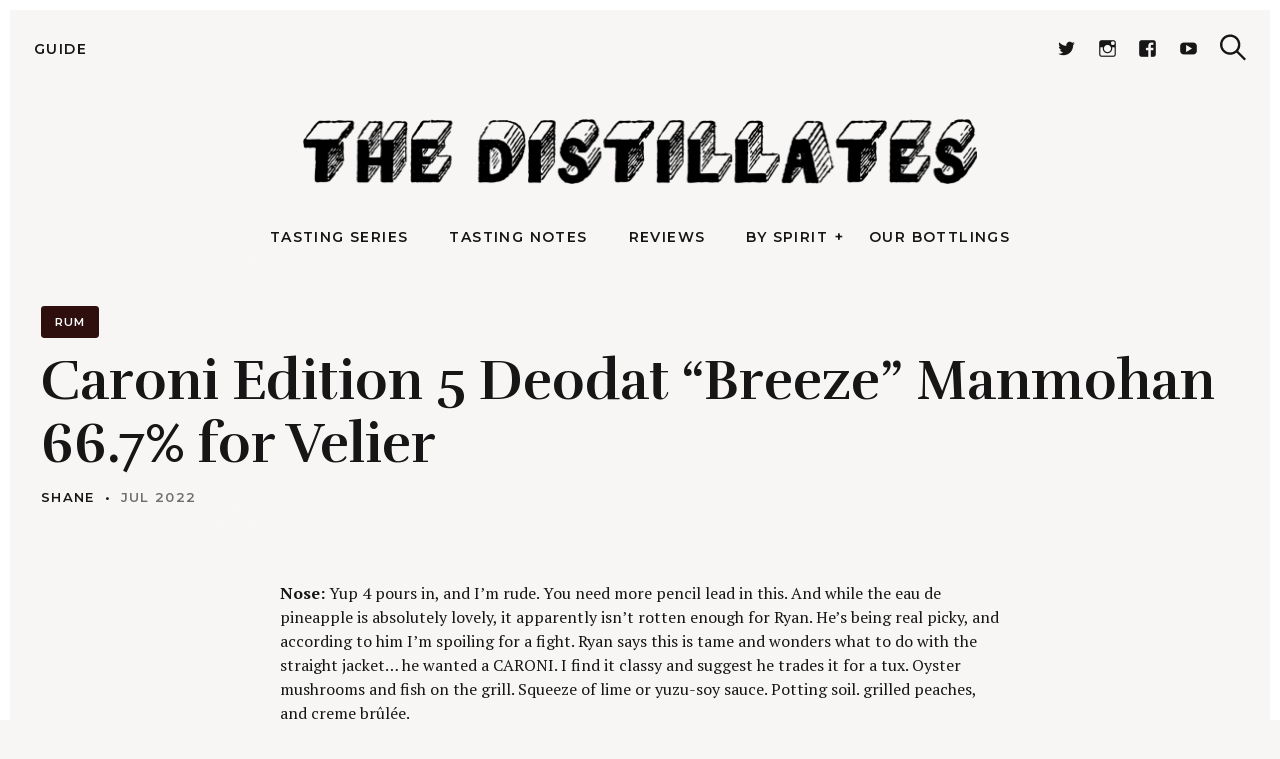

--- FILE ---
content_type: text/html; charset=UTF-8
request_url: http://www.thedistillates.com/tasting-notes/caroni-edition-5-deodat-breeze-manmohan-66-7-for-velier/
body_size: 16810
content:
<!DOCTYPE html>
<html lang="en-US">
<head>
	<meta charset="UTF-8">
	<meta name="viewport" content="width=device-width, initial-scale=1">
	<link rel="profile" href="http://gmpg.org/xfn/11">

	<link href="https://fonts.googleapis.com" rel="preconnect" crossorigin><link href="https://fonts.gstatic.com" rel="preconnect" crossorigin><meta name='robots' content='index, follow, max-image-preview:large, max-snippet:-1, max-video-preview:-1' />

	<!-- This site is optimized with the Yoast SEO plugin v22.5 - https://yoast.com/wordpress/plugins/seo/ -->
	<title>Caroni Edition 5 Deodat “Breeze” Manmohan 66.7% for Velier - The Distillates</title>
	<link rel="canonical" href="https://www.thedistillates.com/tasting-notes/caroni-edition-5-deodat-breeze-manmohan-66-7-for-velier/" />
	<meta property="og:locale" content="en_US" />
	<meta property="og:type" content="article" />
	<meta property="og:title" content="Caroni Edition 5 Deodat “Breeze” Manmohan 66.7% for Velier - The Distillates" />
	<meta property="og:description" content="Nose: Yup 4 pours in, and I’m rude. You need more pencil lead in this. And while the eau de pineapple is absolutely lovely, it.." />
	<meta property="og:url" content="https://www.thedistillates.com/tasting-notes/caroni-edition-5-deodat-breeze-manmohan-66-7-for-velier/" />
	<meta property="og:site_name" content="The Distillates" />
	<meta property="article:publisher" content="https://www.facebook.com/thedistillates/" />
	<meta property="article:modified_time" content="2022-07-03T21:27:42+00:00" />
	<meta property="og:image" content="http://www.thedistillates.com/wp-content/uploads/2022/07/The-Distillates-Share.png" />
	<meta property="og:image:width" content="1200" />
	<meta property="og:image:height" content="630" />
	<meta property="og:image:type" content="image/png" />
	<meta name="twitter:card" content="summary_large_image" />
	<meta name="twitter:site" content="@thedistillates" />
	<meta name="twitter:label1" content="Est. reading time" />
	<meta name="twitter:data1" content="2 minutes" />
	<script type="application/ld+json" class="yoast-schema-graph">{"@context":"https://schema.org","@graph":[{"@type":"WebPage","@id":"https://www.thedistillates.com/tasting-notes/caroni-edition-5-deodat-breeze-manmohan-66-7-for-velier/","url":"https://www.thedistillates.com/tasting-notes/caroni-edition-5-deodat-breeze-manmohan-66-7-for-velier/","name":"Caroni Edition 5 Deodat “Breeze” Manmohan 66.7% for Velier - The Distillates","isPartOf":{"@id":"http://www.thedistillates.com/#website"},"datePublished":"2022-07-03T21:27:40+00:00","dateModified":"2022-07-03T21:27:42+00:00","breadcrumb":{"@id":"https://www.thedistillates.com/tasting-notes/caroni-edition-5-deodat-breeze-manmohan-66-7-for-velier/#breadcrumb"},"inLanguage":"en-US","potentialAction":[{"@type":"ReadAction","target":["https://www.thedistillates.com/tasting-notes/caroni-edition-5-deodat-breeze-manmohan-66-7-for-velier/"]}]},{"@type":"BreadcrumbList","@id":"https://www.thedistillates.com/tasting-notes/caroni-edition-5-deodat-breeze-manmohan-66-7-for-velier/#breadcrumb","itemListElement":[{"@type":"ListItem","position":1,"name":"Home","item":"http://www.thedistillates.com/"},{"@type":"ListItem","position":2,"name":"Tasting Notes","item":"http://www.thedistillates.com/tasting-notes/"},{"@type":"ListItem","position":3,"name":"Caroni Edition 5 Deodat “Breeze” Manmohan 66.7% for Velier"}]},{"@type":"WebSite","@id":"http://www.thedistillates.com/#website","url":"http://www.thedistillates.com/","name":"The Distillates","description":"An irreverently reverent take on all things spirits.","publisher":{"@id":"http://www.thedistillates.com/#organization"},"potentialAction":[{"@type":"SearchAction","target":{"@type":"EntryPoint","urlTemplate":"http://www.thedistillates.com/?s={search_term_string}"},"query-input":"required name=search_term_string"}],"inLanguage":"en-US"},{"@type":"Organization","@id":"http://www.thedistillates.com/#organization","name":"The Distillates","url":"http://www.thedistillates.com/","logo":{"@type":"ImageObject","inLanguage":"en-US","@id":"http://www.thedistillates.com/#/schema/logo/image/","url":"http://www.thedistillates.com/wp-content/uploads/2020/11/The-Distillates.png","contentUrl":"http://www.thedistillates.com/wp-content/uploads/2020/11/The-Distillates.png","width":1803,"height":174,"caption":"The Distillates"},"image":{"@id":"http://www.thedistillates.com/#/schema/logo/image/"},"sameAs":["https://www.facebook.com/thedistillates/","https://x.com/thedistillates","https://www.instagram.com/thedistillates/","https://www.youtube.com/channel/UCo3hn1cosqybU5JZwqN6wtg"]}]}</script>
	<!-- / Yoast SEO plugin. -->


<link rel='dns-prefetch' href='//fonts.googleapis.com' />
<link rel="alternate" type="application/rss+xml" title="The Distillates &raquo; Feed" href="http://www.thedistillates.com/feed/" />
<link rel="alternate" type="application/rss+xml" title="The Distillates &raquo; Comments Feed" href="http://www.thedistillates.com/comments/feed/" />
<link rel='stylesheet' id='customify-font-stylesheet-0-css' href='https://fonts.googleapis.com/css2?family=Rufina:ital,wght@0,400;0,700&#038;family=Montserrat:ital,wght@0,100;0,200;0,300;0,400;0,500;0,600;0,700;0,800;0,900;1,100;1,200;1,300;1,400;1,500;1,600;1,700;1,800;1,900&#038;family=PT%20Serif:ital,wght@0,400;0,700;1,400;1,700&#038;display=swap' type='text/css' media='all' />
<link rel='stylesheet' id='wp-block-library-css' href='http://www.thedistillates.com/wp-includes/css/dist/block-library/style.min.css?ver=6.5.2' type='text/css' media='all' />
<style id='wp-block-library-inline-css' type='text/css'>
.has-sm-dark-primary-color { color: #161616 !important; }.has-sm-dark-primary-background-color { background-color: #161616; }.has-sm-dark-secondary-color { color: #383c50 !important; }.has-sm-dark-secondary-background-color { background-color: #383c50; }.has-sm-light-primary-color { color: #f7f6f5 !important; }.has-sm-light-primary-background-color { background-color: #f7f6f5; }.has-sm-light-secondary-color { color: #e7f2f8 !important; }.has-sm-light-secondary-background-color { background-color: #e7f2f8; }
</style>
<style id='classic-theme-styles-inline-css' type='text/css'>
/*! This file is auto-generated */
.wp-block-button__link{color:#fff;background-color:#32373c;border-radius:9999px;box-shadow:none;text-decoration:none;padding:calc(.667em + 2px) calc(1.333em + 2px);font-size:1.125em}.wp-block-file__button{background:#32373c;color:#fff;text-decoration:none}
</style>
<style id='global-styles-inline-css' type='text/css'>
body{--wp--preset--color--black: #000000;--wp--preset--color--cyan-bluish-gray: #abb8c3;--wp--preset--color--white: #ffffff;--wp--preset--color--pale-pink: #f78da7;--wp--preset--color--vivid-red: #cf2e2e;--wp--preset--color--luminous-vivid-orange: #ff6900;--wp--preset--color--luminous-vivid-amber: #fcb900;--wp--preset--color--light-green-cyan: #7bdcb5;--wp--preset--color--vivid-green-cyan: #00d084;--wp--preset--color--pale-cyan-blue: #8ed1fc;--wp--preset--color--vivid-cyan-blue: #0693e3;--wp--preset--color--vivid-purple: #9b51e0;--wp--preset--gradient--vivid-cyan-blue-to-vivid-purple: linear-gradient(135deg,rgba(6,147,227,1) 0%,rgb(155,81,224) 100%);--wp--preset--gradient--light-green-cyan-to-vivid-green-cyan: linear-gradient(135deg,rgb(122,220,180) 0%,rgb(0,208,130) 100%);--wp--preset--gradient--luminous-vivid-amber-to-luminous-vivid-orange: linear-gradient(135deg,rgba(252,185,0,1) 0%,rgba(255,105,0,1) 100%);--wp--preset--gradient--luminous-vivid-orange-to-vivid-red: linear-gradient(135deg,rgba(255,105,0,1) 0%,rgb(207,46,46) 100%);--wp--preset--gradient--very-light-gray-to-cyan-bluish-gray: linear-gradient(135deg,rgb(238,238,238) 0%,rgb(169,184,195) 100%);--wp--preset--gradient--cool-to-warm-spectrum: linear-gradient(135deg,rgb(74,234,220) 0%,rgb(151,120,209) 20%,rgb(207,42,186) 40%,rgb(238,44,130) 60%,rgb(251,105,98) 80%,rgb(254,248,76) 100%);--wp--preset--gradient--blush-light-purple: linear-gradient(135deg,rgb(255,206,236) 0%,rgb(152,150,240) 100%);--wp--preset--gradient--blush-bordeaux: linear-gradient(135deg,rgb(254,205,165) 0%,rgb(254,45,45) 50%,rgb(107,0,62) 100%);--wp--preset--gradient--luminous-dusk: linear-gradient(135deg,rgb(255,203,112) 0%,rgb(199,81,192) 50%,rgb(65,88,208) 100%);--wp--preset--gradient--pale-ocean: linear-gradient(135deg,rgb(255,245,203) 0%,rgb(182,227,212) 50%,rgb(51,167,181) 100%);--wp--preset--gradient--electric-grass: linear-gradient(135deg,rgb(202,248,128) 0%,rgb(113,206,126) 100%);--wp--preset--gradient--midnight: linear-gradient(135deg,rgb(2,3,129) 0%,rgb(40,116,252) 100%);--wp--preset--font-size--small: 13px;--wp--preset--font-size--medium: 20px;--wp--preset--font-size--large: 36px;--wp--preset--font-size--x-large: 42px;--wp--preset--spacing--20: 0.44rem;--wp--preset--spacing--30: 0.67rem;--wp--preset--spacing--40: 1rem;--wp--preset--spacing--50: 1.5rem;--wp--preset--spacing--60: 2.25rem;--wp--preset--spacing--70: 3.38rem;--wp--preset--spacing--80: 5.06rem;--wp--preset--shadow--natural: 6px 6px 9px rgba(0, 0, 0, 0.2);--wp--preset--shadow--deep: 12px 12px 50px rgba(0, 0, 0, 0.4);--wp--preset--shadow--sharp: 6px 6px 0px rgba(0, 0, 0, 0.2);--wp--preset--shadow--outlined: 6px 6px 0px -3px rgba(255, 255, 255, 1), 6px 6px rgba(0, 0, 0, 1);--wp--preset--shadow--crisp: 6px 6px 0px rgba(0, 0, 0, 1);}:where(.is-layout-flex){gap: 0.5em;}:where(.is-layout-grid){gap: 0.5em;}body .is-layout-flow > .alignleft{float: left;margin-inline-start: 0;margin-inline-end: 2em;}body .is-layout-flow > .alignright{float: right;margin-inline-start: 2em;margin-inline-end: 0;}body .is-layout-flow > .aligncenter{margin-left: auto !important;margin-right: auto !important;}body .is-layout-constrained > .alignleft{float: left;margin-inline-start: 0;margin-inline-end: 2em;}body .is-layout-constrained > .alignright{float: right;margin-inline-start: 2em;margin-inline-end: 0;}body .is-layout-constrained > .aligncenter{margin-left: auto !important;margin-right: auto !important;}body .is-layout-constrained > :where(:not(.alignleft):not(.alignright):not(.alignfull)){max-width: var(--wp--style--global--content-size);margin-left: auto !important;margin-right: auto !important;}body .is-layout-constrained > .alignwide{max-width: var(--wp--style--global--wide-size);}body .is-layout-flex{display: flex;}body .is-layout-flex{flex-wrap: wrap;align-items: center;}body .is-layout-flex > *{margin: 0;}body .is-layout-grid{display: grid;}body .is-layout-grid > *{margin: 0;}:where(.wp-block-columns.is-layout-flex){gap: 2em;}:where(.wp-block-columns.is-layout-grid){gap: 2em;}:where(.wp-block-post-template.is-layout-flex){gap: 1.25em;}:where(.wp-block-post-template.is-layout-grid){gap: 1.25em;}.has-black-color{color: var(--wp--preset--color--black) !important;}.has-cyan-bluish-gray-color{color: var(--wp--preset--color--cyan-bluish-gray) !important;}.has-white-color{color: var(--wp--preset--color--white) !important;}.has-pale-pink-color{color: var(--wp--preset--color--pale-pink) !important;}.has-vivid-red-color{color: var(--wp--preset--color--vivid-red) !important;}.has-luminous-vivid-orange-color{color: var(--wp--preset--color--luminous-vivid-orange) !important;}.has-luminous-vivid-amber-color{color: var(--wp--preset--color--luminous-vivid-amber) !important;}.has-light-green-cyan-color{color: var(--wp--preset--color--light-green-cyan) !important;}.has-vivid-green-cyan-color{color: var(--wp--preset--color--vivid-green-cyan) !important;}.has-pale-cyan-blue-color{color: var(--wp--preset--color--pale-cyan-blue) !important;}.has-vivid-cyan-blue-color{color: var(--wp--preset--color--vivid-cyan-blue) !important;}.has-vivid-purple-color{color: var(--wp--preset--color--vivid-purple) !important;}.has-black-background-color{background-color: var(--wp--preset--color--black) !important;}.has-cyan-bluish-gray-background-color{background-color: var(--wp--preset--color--cyan-bluish-gray) !important;}.has-white-background-color{background-color: var(--wp--preset--color--white) !important;}.has-pale-pink-background-color{background-color: var(--wp--preset--color--pale-pink) !important;}.has-vivid-red-background-color{background-color: var(--wp--preset--color--vivid-red) !important;}.has-luminous-vivid-orange-background-color{background-color: var(--wp--preset--color--luminous-vivid-orange) !important;}.has-luminous-vivid-amber-background-color{background-color: var(--wp--preset--color--luminous-vivid-amber) !important;}.has-light-green-cyan-background-color{background-color: var(--wp--preset--color--light-green-cyan) !important;}.has-vivid-green-cyan-background-color{background-color: var(--wp--preset--color--vivid-green-cyan) !important;}.has-pale-cyan-blue-background-color{background-color: var(--wp--preset--color--pale-cyan-blue) !important;}.has-vivid-cyan-blue-background-color{background-color: var(--wp--preset--color--vivid-cyan-blue) !important;}.has-vivid-purple-background-color{background-color: var(--wp--preset--color--vivid-purple) !important;}.has-black-border-color{border-color: var(--wp--preset--color--black) !important;}.has-cyan-bluish-gray-border-color{border-color: var(--wp--preset--color--cyan-bluish-gray) !important;}.has-white-border-color{border-color: var(--wp--preset--color--white) !important;}.has-pale-pink-border-color{border-color: var(--wp--preset--color--pale-pink) !important;}.has-vivid-red-border-color{border-color: var(--wp--preset--color--vivid-red) !important;}.has-luminous-vivid-orange-border-color{border-color: var(--wp--preset--color--luminous-vivid-orange) !important;}.has-luminous-vivid-amber-border-color{border-color: var(--wp--preset--color--luminous-vivid-amber) !important;}.has-light-green-cyan-border-color{border-color: var(--wp--preset--color--light-green-cyan) !important;}.has-vivid-green-cyan-border-color{border-color: var(--wp--preset--color--vivid-green-cyan) !important;}.has-pale-cyan-blue-border-color{border-color: var(--wp--preset--color--pale-cyan-blue) !important;}.has-vivid-cyan-blue-border-color{border-color: var(--wp--preset--color--vivid-cyan-blue) !important;}.has-vivid-purple-border-color{border-color: var(--wp--preset--color--vivid-purple) !important;}.has-vivid-cyan-blue-to-vivid-purple-gradient-background{background: var(--wp--preset--gradient--vivid-cyan-blue-to-vivid-purple) !important;}.has-light-green-cyan-to-vivid-green-cyan-gradient-background{background: var(--wp--preset--gradient--light-green-cyan-to-vivid-green-cyan) !important;}.has-luminous-vivid-amber-to-luminous-vivid-orange-gradient-background{background: var(--wp--preset--gradient--luminous-vivid-amber-to-luminous-vivid-orange) !important;}.has-luminous-vivid-orange-to-vivid-red-gradient-background{background: var(--wp--preset--gradient--luminous-vivid-orange-to-vivid-red) !important;}.has-very-light-gray-to-cyan-bluish-gray-gradient-background{background: var(--wp--preset--gradient--very-light-gray-to-cyan-bluish-gray) !important;}.has-cool-to-warm-spectrum-gradient-background{background: var(--wp--preset--gradient--cool-to-warm-spectrum) !important;}.has-blush-light-purple-gradient-background{background: var(--wp--preset--gradient--blush-light-purple) !important;}.has-blush-bordeaux-gradient-background{background: var(--wp--preset--gradient--blush-bordeaux) !important;}.has-luminous-dusk-gradient-background{background: var(--wp--preset--gradient--luminous-dusk) !important;}.has-pale-ocean-gradient-background{background: var(--wp--preset--gradient--pale-ocean) !important;}.has-electric-grass-gradient-background{background: var(--wp--preset--gradient--electric-grass) !important;}.has-midnight-gradient-background{background: var(--wp--preset--gradient--midnight) !important;}.has-small-font-size{font-size: var(--wp--preset--font-size--small) !important;}.has-medium-font-size{font-size: var(--wp--preset--font-size--medium) !important;}.has-large-font-size{font-size: var(--wp--preset--font-size--large) !important;}.has-x-large-font-size{font-size: var(--wp--preset--font-size--x-large) !important;}
.wp-block-navigation a:where(:not(.wp-element-button)){color: inherit;}
:where(.wp-block-post-template.is-layout-flex){gap: 1.25em;}:where(.wp-block-post-template.is-layout-grid){gap: 1.25em;}
:where(.wp-block-columns.is-layout-flex){gap: 2em;}:where(.wp-block-columns.is-layout-grid){gap: 2em;}
.wp-block-pullquote{font-size: 1.5em;line-height: 1.6;}
</style>
<link rel='stylesheet' id='julia-style-css' href='http://www.thedistillates.com/wp-content/themes/julia/style.css?ver=2.7.1' type='text/css' media='all' />
<link rel='stylesheet' id='julia-child-style-css' href='http://www.thedistillates.com/wp-content/themes/julia-child/style.css?ver=6.5.2' type='text/css' media='all' />
<link rel='stylesheet' id='genericons-css' href='http://www.thedistillates.com/wp-content/plugins/pixelgrade-care/theme-helpers/jetpack-fallbacks/genericons/genericons/genericons.css?ver=3.1' type='text/css' media='all' />
<link rel='stylesheet' id='jetpack-social-menu-css' href='http://www.thedistillates.com/wp-content/plugins/pixelgrade-care/theme-helpers/jetpack-fallbacks/social-menu/social-menu.css?ver=1.0' type='text/css' media='all' />
<script type="text/javascript" src="http://www.thedistillates.com/wp-includes/js/jquery/jquery.min.js?ver=3.7.1" id="jquery-core-js"></script>
<script type="text/javascript" src="http://www.thedistillates.com/wp-includes/js/jquery/jquery-migrate.min.js?ver=3.4.1" id="jquery-migrate-js"></script>
<link rel="https://api.w.org/" href="http://www.thedistillates.com/wp-json/" /><link rel="alternate" type="application/json" href="http://www.thedistillates.com/wp-json/wp/v2/tasting-note/2010" /><link rel="EditURI" type="application/rsd+xml" title="RSD" href="http://www.thedistillates.com/xmlrpc.php?rsd" />
<link rel='shortlink' href='http://www.thedistillates.com/?p=2010' />
		<!-- Custom Logo: hide header text -->
		<style id="custom-logo-css" type="text/css">
			.site-title, .site-description-text {
				position: absolute;
				clip: rect(1px, 1px, 1px, 1px);
			}
		</style>
		<link rel="alternate" type="application/json+oembed" href="http://www.thedistillates.com/wp-json/oembed/1.0/embed?url=http%3A%2F%2Fwww.thedistillates.com%2Ftasting-notes%2Fcaroni-edition-5-deodat-breeze-manmohan-66-7-for-velier%2F" />
<link rel="alternate" type="text/xml+oembed" href="http://www.thedistillates.com/wp-json/oembed/1.0/embed?url=http%3A%2F%2Fwww.thedistillates.com%2Ftasting-notes%2Fcaroni-edition-5-deodat-breeze-manmohan-66-7-for-velier%2F&#038;format=xml" />
<link rel="icon" href="http://www.thedistillates.com/wp-content/uploads/2021/04/cropped-Distillates-Icon-32x32.png" sizes="32x32" />
<link rel="icon" href="http://www.thedistillates.com/wp-content/uploads/2021/04/cropped-Distillates-Icon-192x192.png" sizes="192x192" />
<link rel="apple-touch-icon" href="http://www.thedistillates.com/wp-content/uploads/2021/04/cropped-Distillates-Icon-180x180.png" />
<meta name="msapplication-TileImage" content="http://www.thedistillates.com/wp-content/uploads/2021/04/cropped-Distillates-Icon-270x270.png" />
			<style id="customify_output_style">
				:root { --sm-color-primary: #3349b8; }
:root { --sm-color-secondary: #3393b8; }
:root { --sm-color-tertiary: #c18866; }
:root { --sm-dark-primary: #161616; }
:root { --sm-dark-secondary: #383c50; }
:root { --sm-dark-tertiary: #383c50; }
:root { --sm-light-primary: #f7f6f5; }
:root { --sm-light-secondary: #e7f2f8; }
:root { --sm-light-tertiary: #f7ece6; }
.site-logo img, .custom-logo-link img { max-height: 65px; }
.menu--primary, .site-header-sticky { min-height: 40px; }
.u-header-height-padding-top { padding-top: 40px; }
.c-navbar ul {
margin-left: -53px;
}
@media only screen and (max-width: 1360px) {
.c-navbar ul {
margin-left: -41px;
}
}
@media only screen and (max-width: 1024px) {
.c-navbar ul {
margin-left: -33px;
}
}
@media only screen and (max-width: 768px) {
.c-navbar ul {
margin-left: -28px;
}
}
@media only screen and (max-width: 320px) {
.c-navbar ul {
margin-left: -24px;
}
}
.c-navbar li {
margin-left: 53px;
}
@media only screen and (max-width: 1360px) {
.c-navbar li {
margin-left: 41px;
}
}
@media only screen and (max-width: 1024px) {
.c-navbar li {
margin-left: 33px;
}
}
@media only screen and (max-width: 768px) {
.c-navbar li {
margin-left: 28px;
}
}
@media only screen and (max-width: 320px) {
.c-navbar li {
margin-left: 24px;
}
}
.u-header-sides-spacing {
padding-left: 30px;
}
@media only screen and (max-width: 1360px) {
.u-header-sides-spacing {
padding-left: 24px;
}
}
@media only screen and (max-width: 1024px) {
.u-header-sides-spacing {
padding-left: 20px;
}
}
@media only screen and (max-width: 768px) {
.u-header-sides-spacing {
padding-left: 17px;
}
}
@media only screen and (max-width: 320px) {
.u-header-sides-spacing {
padding-left: 15px;
}
}
.u-header-sides-spacing {
padding-right: 30px;
}
@media only screen and (max-width: 1360px) {
.u-header-sides-spacing {
padding-right: 24px;
}
}
@media only screen and (max-width: 1024px) {
.u-header-sides-spacing {
padding-right: 20px;
}
}
@media only screen and (max-width: 768px) {
.u-header-sides-spacing {
padding-right: 17px;
}
}
@media only screen and (max-width: 320px) {
.u-header-sides-spacing {
padding-right: 15px;
}
}
.c-navbar, .c-navbar li { color: #161616; }
.menu--primary .sub-menu:after { background-color: #161616; }
.c-navbar [class*="current-menu"],
 .c-navbar li:hover { color: #161616; }
.c-navbar [class*="children"]:hover:after { border-top-color: #161616; }
.u-header-background, .u-site-header-sticky--not-top .site-header,
 .single.u-site-header-sticky:not(.u-site-header-transparent) .site-header,
 .single:not(.entry-image--none) .entry-header,
 .c-navbar__zone--right .menu--primary:after,
 .entry-content a:not([class]),
 .comment__content a,
 .o-layout__full:first-child .widget:nth-child(2n):not(.widget_promo_box--dark):not(.dark),
 .o-layout__full:first-child .widget:nth-child(2n):not(.widget_promo_box--dark):not(.dark) .slick-list:after,
 .o-layout__full:not(:first-child) .widget:nth-child(2n+1):not(.widget_promo_box--dark):not(.dark),
 .o-layout__full:not(:first-child) .widget:nth-child(2n+1):not(.widget_promo_box--dark):not(.dark) .slick-list:after,
 .widget_promo_box--light,
 .site-description,
 .related-posts-container,
 .jetpack_subscription_widget.widget--content,
 .widget_blog_subscription.widget--content,
 article:not(.has-post-thumbnail) > .c-card .c-card__thumbnail-background,
 .highlighted,
 .select2-container[class] .select2-results__option[aria-selected=true], 
 .entry-content blockquote, 
 .comment__content blockquote,
 .edit-post-visual-editor[class] blockquote, 
 .mce-content-body blockquote { background-color: #f7f6f5; }
.site-header-sticky,
 .site-header-sticky .c-navbar,
 .site-header-sticky .c-navbar li { color: #ffffff; }
.site-header-sticky a:hover, 
 .site-header-sticky .search-trigger:hover *,
 .site-header-sticky .c-navbar [class*="current-menu"],
 .site-header-sticky .c-navbar li:hover,
 .c-reading-bar__menu-trigger:hover { color: #ffffff; }
.site-header-sticky .c-navbar li a:before { background-color: #ffffff; }
.site-header-sticky, .c-reading-bar { background-color: #2e0f0e; }
.u-container-width { max-width: 1300px; }
.u-container-sides-spacing {
padding-left: 40px;
}
@media only screen and (max-width: 1360px) {
.u-container-sides-spacing {
padding-left: 31px;
}
}
@media only screen and (max-width: 1024px) {
.u-container-sides-spacing {
padding-left: 26px;
}
}
@media only screen and (max-width: 768px) {
.u-container-sides-spacing {
padding-left: 22px;
}
}
@media only screen and (max-width: 320px) {
.u-container-sides-spacing {
padding-left: 19px;
}
}
.u-container-sides-spacing {
padding-right: 40px;
}
@media only screen and (max-width: 1360px) {
.u-container-sides-spacing {
padding-right: 31px;
}
}
@media only screen and (max-width: 1024px) {
.u-container-sides-spacing {
padding-right: 26px;
}
}
@media only screen and (max-width: 768px) {
.u-container-sides-spacing {
padding-right: 22px;
}
}
@media only screen and (max-width: 320px) {
.u-container-sides-spacing {
padding-right: 19px;
}
}
.mce-content-body {
border-width: 40px;
}
@media only screen and (max-width: 1360px) {
.mce-content-body {
border-width: 31px;
}
}
@media only screen and (max-width: 1024px) {
.mce-content-body {
border-width: 26px;
}
}
@media only screen and (max-width: 768px) {
.mce-content-body {
border-width: 22px;
}
}
@media only screen and (max-width: 320px) {
.mce-content-body {
border-width: 19px;
}
}
.u-content-top-spacing {
padding-top: 0px;
}
.u-content-bottom-spacing {
padding-bottom: 0px;
}
.u-content-width>:not([class*=align]):not([class*=gallery]):not(blockquote),
 .mce-content-body:not([class*="page-template-full-width"]) > :not([class*="align"]):not([data-wpview-type*="gallery"]):not(blockquote) { max-width: 720px; }
.single.has-sidebar [class].entry-header [class].entry-content > * {
max-width: 1188px;
}
body:not([class="page-template-full-width"]) .swp_social_panel { max-width: 720px; }
.u-border-width {
border-width: 10px;
}
@media only screen and (max-width: 1360px) {
.u-border-width {
border-width: 10px;
}
}
@media only screen and (max-width: 1024px) {
.u-border-width {
border-width: 9px;
}
}
@media only screen and (max-width: 768px) {
.u-border-width {
border-width: 9px;
}
}
@media only screen and (max-width: 320px) {
.u-border-width {
border-width: 9px;
}
}
#infinite-footer {
border-bottom-width: 10px;
}
@media only screen and (max-width: 1360px) {
#infinite-footer {
border-bottom-width: 10px;
}
}
@media only screen and (max-width: 1024px) {
#infinite-footer {
border-bottom-width: 9px;
}
}
@media only screen and (max-width: 768px) {
#infinite-footer {
border-bottom-width: 9px;
}
}
@media only screen and (max-width: 320px) {
#infinite-footer {
border-bottom-width: 9px;
}
}
.c-navbar__content {
padding-left: 10px;
}
@media only screen and (max-width: 1360px) {
.c-navbar__content {
padding-left: 10px;
}
}
@media only screen and (max-width: 1024px) {
.c-navbar__content {
padding-left: 9px;
}
}
@media only screen and (max-width: 768px) {
.c-navbar__content {
padding-left: 9px;
}
}
@media only screen and (max-width: 320px) {
.c-navbar__content {
padding-left: 9px;
}
}
.site-header-sticky {
top: 10px;
}
@media only screen and (max-width: 1360px) {
.site-header-sticky {
top: 10px;
}
}
@media only screen and (max-width: 1024px) {
.site-header-sticky {
top: 9px;
}
}
@media only screen and (max-width: 768px) {
.site-header-sticky {
top: 9px;
}
}
@media only screen and (max-width: 320px) {
.site-header-sticky {
top: 9px;
}
}
.site-header-sticky {
left: 10px;
}
@media only screen and (max-width: 1360px) {
.site-header-sticky {
left: 10px;
}
}
@media only screen and (max-width: 1024px) {
.site-header-sticky {
left: 9px;
}
}
@media only screen and (max-width: 768px) {
.site-header-sticky {
left: 9px;
}
}
@media only screen and (max-width: 320px) {
.site-header-sticky {
left: 9px;
}
}
.site-header-sticky {
right: 10px;
}
@media only screen and (max-width: 1360px) {
.site-header-sticky {
right: 10px;
}
}
@media only screen and (max-width: 1024px) {
.site-header-sticky {
right: 9px;
}
}
@media only screen and (max-width: 768px) {
.site-header-sticky {
right: 9px;
}
}
@media only screen and (max-width: 320px) {
.site-header-sticky {
right: 9px;
}
}
.o-layout__full .featured-posts-slideshow .slick-prev {
left: 10px;
}
@media only screen and (max-width: 1360px) {
.o-layout__full .featured-posts-slideshow .slick-prev {
left: 10px;
}
}
@media only screen and (max-width: 1024px) {
.o-layout__full .featured-posts-slideshow .slick-prev {
left: 9px;
}
}
@media only screen and (max-width: 768px) {
.o-layout__full .featured-posts-slideshow .slick-prev {
left: 9px;
}
}
@media only screen and (max-width: 320px) {
.o-layout__full .featured-posts-slideshow .slick-prev {
left: 9px;
}
}
.o-layout__full .featured-posts-slideshow .slick-next {
right: 10px;
}
@media only screen and (max-width: 1360px) {
.o-layout__full .featured-posts-slideshow .slick-next {
right: 10px;
}
}
@media only screen and (max-width: 1024px) {
.o-layout__full .featured-posts-slideshow .slick-next {
right: 9px;
}
}
@media only screen and (max-width: 768px) {
.o-layout__full .featured-posts-slideshow .slick-next {
right: 9px;
}
}
@media only screen and (max-width: 320px) {
.o-layout__full .featured-posts-slideshow .slick-next {
right: 9px;
}
}
.admin-bar .site-header--inverted { min-height: calc(100vh - 10px);}.site { border-color: #f7f6f5; }
.u-page-title-color { color: #161616; }
body,
 .u-buttons-outline .comment-form .form-submit .submit,
 .u-buttons-outline .c-comments-toggle__label,
 .c-search-overlay__close-button,
 .select2-container[class] .select2-results__option[aria-selected=true] { color: #161616; }
.u-buttons-solid.comment-form .form-submit .submit,
 .u-buttons-solid.c-comments-toggle__label,
 .select2-container[class] .select2-results__option--highlighted[aria-selected] { background-color: #161616; }
a { color: #2e0f0e; }
a:hover,
 a:active,
 .c-btn-link { color: #421014; }
h1, .h1 { color: #161616; }
.button, .entry-content .button, .c-btn, .c-comments-toggle__label, .c-card__action, button[type=button], button[type=reset], button[type=submit], input[type=button], input[type=submit], div.jetpack-recipe .jetpack-recipe-print[class] a, .entry-header .cats a, .entry-content .cats[class] > a, .meta__item--button, [id="subscribe-submit"], .u-buttons-solid .button:hover, .u-buttons-solid .entry-content .button:hover, .u-buttons-solid .c-btn:hover, .u-buttons-solid .c-comments-toggle__label:hover, .u-buttons-solid .c-card__action:hover, .u-buttons-solid button[type=button]:hover, .u-buttons-solid button[type=reset]:hover, .u-buttons-solid button[type=submit]:hover, .u-buttons-solid input[type=button]:hover, .u-buttons-solid input[type=submit]:hover, .u-buttons-solid div.jetpack-recipe .jetpack-recipe-print[class] a:hover, .u-buttons-solid .entry-header .cats a:hover, .u-buttons-solid .entry-content .cats[class] > a:hover, .u-buttons-solid .meta__item--button:hover, .u-buttons-solid [id="subscribe-submit"]:hover, .u-buttons-solid .button:active, .u-buttons-solid .entry-content .button:active, .u-buttons-solid .c-btn:active, .u-buttons-solid .c-comments-toggle__label:active, .u-buttons-solid .c-card__action:active, .u-buttons-solid button[type=button]:active, .u-buttons-solid button[type=reset]:active, .u-buttons-solid button[type=submit]:active, .u-buttons-solid input[type=button]:active, .u-buttons-solid input[type=submit]:active, .u-buttons-solid div.jetpack-recipe .jetpack-recipe-print[class] a:active, .u-buttons-solid .entry-header .cats a:active, .u-buttons-solid .entry-content .cats[class] > a:active, .u-buttons-solid .meta__item--button:active, .u-buttons-solid [id="subscribe-submit"]:active, .u-buttons-solid .button:focus, .u-buttons-solid .entry-content .button:focus, .u-buttons-solid .c-btn:focus, .u-buttons-solid .c-comments-toggle__label:focus, .u-buttons-solid .c-card__action:focus, .u-buttons-solid button[type=button]:focus, .u-buttons-solid button[type=reset]:focus, .u-buttons-solid button[type=submit]:focus, .u-buttons-solid input[type=button]:focus, .u-buttons-solid input[type=submit]:focus, .u-buttons-solid div.jetpack-recipe .jetpack-recipe-print[class] a:focus, .u-buttons-solid .entry-header .cats a:focus, .u-buttons-solid .entry-content .cats[class] > a:focus, .u-buttons-solid .meta__item--button:focus, .u-buttons-solid [id="subscribe-submit"]:focus,
 #content .sharedaddy[class] .sd-social-icon .sd-content.sd-content ul li[class*=share-] a.sd-button:hover { background-color: #161616; }
h2, .h2 { color: #161616; }
h3, .h3 { color: #161616; }
h4, .h4, .comment__author { color: #161616; }
.entry-content h5, .h5, h5, .header-meta, .nav-links__label { color: #161616; }
h6, .h6, .c-author__footer, .comment__metadata, .reply a { color: #161616; }
.edit-post-visual-editor,
 .mce-content-body,
 .u-content-background,
 .single-post .widget-area--post,
 .widget_featured_posts_carousel .slick-slider .slick-list:after,
 .c-search-overlay,
 input,
 input[type="checkbox"],
 textarea,
 .select2-container[class] .select2-dropdown,
 .select2-container[class] .select2-selection--single,
 .select2-results { background-color: #f7f6f5; }
.entry-content blockquote::before,
 .c-hero__content blockquote::before,
 .comment-content blockquote::before,
 .mce-content-body blockquote::before,
 .edit-post-visual-editor[class] blockquote::before,
 .header-dropcap,
 div.jetpack-recipe div.jetpack-recipe-directions ol li:after, div.jetpack-recipe div.jetpack-recipe-directions ul li:after,
 .menu--primary .sub-menu.sub-menu li.hover>a, 
 .menu--primary .sub-menu.sub-menu li a,
 .select2-container[class] .select2-results__option--highlighted[aria-selected] { color: #f7f6f5; }
.c-card__letter {
color: #161616;
}
.post.has-post-thumbnail > .c-card .c-card__letter {
color: #f7f6f5;
}
.single-post .widget-area--post:before { outline-color: #f7f6f5; }
.entry-content a:not([class]), 
 .comment__content a {
box-shadow: #f7f6f5 0 1.5em inset;
}
.entry-content a:not([class]):hover, 
 .comment__content a:hover, 
 .widget a:hover,
 .c-footer .widget a:hover {
box-shadow: #f7f6f5 0 0 inset;
}
.u-footer-top-spacing {
padding-top: 50px;
}
@media only screen and (max-width: 1360px) {
.u-footer-top-spacing {
padding-top: 39px;
}
}
@media only screen and (max-width: 1024px) {
.u-footer-top-spacing {
padding-top: 31px;
}
}
@media only screen and (max-width: 768px) {
.u-footer-top-spacing {
padding-top: 26px;
}
}
@media only screen and (max-width: 320px) {
.u-footer-top-spacing {
padding-top: 23px;
}
}
.u-footer-bottom-spacing {
padding-bottom: 50px;
}
@media only screen and (max-width: 1360px) {
.u-footer-bottom-spacing {
padding-bottom: 39px;
}
}
@media only screen and (max-width: 1024px) {
.u-footer-bottom-spacing {
padding-bottom: 31px;
}
}
@media only screen and (max-width: 768px) {
.u-footer-bottom-spacing {
padding-bottom: 26px;
}
}
@media only screen and (max-width: 320px) {
.u-footer-bottom-spacing {
padding-bottom: 23px;
}
}
.c-footer { color: #161616; }
.c-footer a { color: #2e0f0e; }
.u-footer-background,
 .u-footer-background .widget_featured_posts_carousel .slick-slider .slick-list:after { background-color: #f7f6f5; }
.u-buttons-solid .button,.u-buttons-solid .entry-content .button,.u-buttons-solid .c-btn,.u-buttons-solid .c-comments-toggle__label,.u-buttons-solid .c-card__action,.u-buttons-solid button[type=button],.u-buttons-solid button[type=reset],.u-buttons-solid button[type=submit],.u-buttons-solid input[type=button],.u-buttons-solid input[type=submit],.u-buttons-solid div.jetpack-recipe .jetpack-recipe-print[class] a,.u-buttons-solid .entry-header .cats a,.u-buttons-solid .entry-content .cats[class] > a,.u-buttons-solid .meta__item--button,.u-buttons-solid [id="subscribe-submit"] { background-color: #2e0f0e; }
.u-buttons-outline .button,.u-buttons-outline .entry-content .button,.u-buttons-outline .c-btn,.u-buttons-outline .c-comments-toggle__label,.u-buttons-outline .c-card__action,.u-buttons-outline button[type=button],.u-buttons-outline button[type=reset],.u-buttons-outline button[type=submit],.u-buttons-outline input[type=button],.u-buttons-outline input[type=submit],.u-buttons-outline div.jetpack-recipe .jetpack-recipe-print[class] a,.u-buttons-outline .entry-header .cats a,.u-buttons-outline .entry-content .cats[class] > a,.u-buttons-outline .meta__item--button,.u-buttons-outline [id="subscribe-submit"] { color: #2e0f0e; }
.button,.entry-content .button,.c-btn,.c-comments-toggle__label,.c-card__action,button[type=button],button[type=reset],button[type=submit],input[type=button],input[type=submit],div.jetpack-recipe .jetpack-recipe-print[class] a,.entry-header .cats a,.entry-content .cats[class] > a,.meta__item--button,[id="subscribe-submit"],.u-buttons-solid .button:hover,.u-buttons-solid .entry-content .button:hover,.u-buttons-solid .c-btn:hover,.u-buttons-solid .c-comments-toggle__label:hover,.u-buttons-solid .c-card__action:hover,.u-buttons-solid button[type=button]:hover,.u-buttons-solid button[type=reset]:hover,.u-buttons-solid button[type=submit]:hover,.u-buttons-solid input[type=button]:hover,.u-buttons-solid input[type=submit]:hover,.u-buttons-solid div.jetpack-recipe .jetpack-recipe-print[class] a:hover,.u-buttons-solid .entry-header .cats a:hover,.u-buttons-solid .entry-content .cats[class] > a:hover,.u-buttons-solid .meta__item--button:hover,.u-buttons-solid [id="subscribe-submit"]:hover,.u-buttons-solid .button:active,.u-buttons-solid .entry-content .button:active,.u-buttons-solid .c-btn:active,.u-buttons-solid .c-comments-toggle__label:active,.u-buttons-solid .c-card__action:active,.u-buttons-solid button[type=button]:active,.u-buttons-solid button[type=reset]:active,.u-buttons-solid button[type=submit]:active,.u-buttons-solid input[type=button]:active,.u-buttons-solid input[type=submit]:active,.u-buttons-solid div.jetpack-recipe .jetpack-recipe-print[class] a:active,.u-buttons-solid .entry-header .cats a:active,.u-buttons-solid .entry-content .cats[class] > a:active,.u-buttons-solid .meta__item--button:active,.u-buttons-solid [id="subscribe-submit"]:active,.u-buttons-solid .button:focus,.u-buttons-solid .entry-content .button:focus,.u-buttons-solid .c-btn:focus,.u-buttons-solid .c-comments-toggle__label:focus,.u-buttons-solid .c-card__action:focus,.u-buttons-solid button[type=button]:focus,.u-buttons-solid button[type=reset]:focus,.u-buttons-solid button[type=submit]:focus,.u-buttons-solid input[type=button]:focus,.u-buttons-solid input[type=submit]:focus,.u-buttons-solid div.jetpack-recipe .jetpack-recipe-print[class] a:focus,.u-buttons-solid .entry-header .cats a:focus,.u-buttons-solid .entry-content .cats[class] > a:focus,.u-buttons-solid .meta__item--button:focus,.u-buttons-solid [id="subscribe-submit"]:focus { color: #ffffff; }
.u-blog-grid-width { max-width: 1300px; }
.u-blog-sides-spacing {
padding-left: 60px;
}
@media only screen and (max-width: 1360px) {
.u-blog-sides-spacing {
padding-left: 46px;
}
}
@media only screen and (max-width: 1024px) {
.u-blog-sides-spacing {
padding-left: 37px;
}
}
@media only screen and (max-width: 768px) {
.u-blog-sides-spacing {
padding-left: 31px;
}
}
@media only screen and (max-width: 320px) {
.u-blog-sides-spacing {
padding-left: 27px;
}
}
.u-blog-sides-spacing {
padding-right: 60px;
}
@media only screen and (max-width: 1360px) {
.u-blog-sides-spacing {
padding-right: 46px;
}
}
@media only screen and (max-width: 1024px) {
.u-blog-sides-spacing {
padding-right: 37px;
}
}
@media only screen and (max-width: 768px) {
.u-blog-sides-spacing {
padding-right: 31px;
}
}
@media only screen and (max-width: 320px) {
.u-blog-sides-spacing {
padding-right: 27px;
}
}
.c-card__frame {
padding-top: 80%;
}
.dummy { dummy: 3px; }
.c-gallery--blog.c-gallery--packed,
.c-gallery--blog.c-gallery--packed .c-gallery__item {
margin-top: 0}
@media only screen and (min-width: 35em) {
.c-gallery--blog.c-gallery--packed .c-gallery__item {
padding-top: calc(42.5% - 42.075px);
margin-bottom: 33px
}
.c-gallery--blog.c-gallery--packed .c-gallery__item.jetpack-blog-tag-featured {
padding-top: calc(85% - 51.15px);
}
}
@media only screen and (min-width: 50em) {
.c-gallery--blog.c-gallery--packed .c-gallery__item {
padding-top: calc(42.5% - 53.55px);
margin-bottom: 42px
}
.c-gallery--blog.c-gallery--packed .c-gallery__item.jetpack-blog-tag-featured {
padding-top: calc(85% - 65.1px);
}
}
@media only screen and (min-width: 80em) {
.c-gallery--blog.c-gallery--packed .c-gallery__item {
padding-top: calc(42.5% - 76.5px);
margin-bottom: 60px
}
.c-gallery--blog.c-gallery--packed .c-gallery__item.jetpack-blog-tag-featured {
padding-top: calc(85% - 93px);
}
}
.c-gallery--blog {
margin-top: calc(-60px);
}
.c-gallery--blog > * {
margin-top: 60px;
}
@media only screen and (max-width: 1360px) {
.c-gallery--blog {
margin-top: calc(-46px);
}
.c-gallery--blog > * {
margin-top: 46px;
}
}
@media only screen and (max-width: 1024px) {
.c-gallery--blog {
margin-top: calc(-37px);
}
.c-gallery--blog > * {
margin-top: 37px;
}
}
@media only screen and (max-width: 768px) {
.c-gallery--blog {
margin-top: calc(-31px);
}
.c-gallery--blog > * {
margin-top: 31px;
}
}
@media only screen and (max-width: 320px) {
.c-gallery--blog {
margin-top: calc(-27px);
}
.c-gallery--blog > * {
margin-top: 27px;
}
}
.c-gallery--blog {
margin-left: -42px;
}
.c-gallery--blog > * {
padding-left: 42px;
}
.c-gallery--blog.c-gallery--packed .c-card {
left: 42px;
}
@media only screen and (max-width: 1360px) {
.c-gallery--blog {
margin-left: -33px;
}
.c-gallery--blog > * {
padding-left: 33px;
}
.c-gallery--blog.c-gallery--packed .c-card {
left: 33px;
}
}
@media only screen and (max-width: 1024px) {
.c-gallery--blog {
margin-left: -27px;
}
.c-gallery--blog > * {
padding-left: 27px;
}
.c-gallery--blog.c-gallery--packed .c-card {
left: 27px;
}
}
@media only screen and (max-width: 768px) {
.c-gallery--blog {
margin-left: -23px;
}
.c-gallery--blog > * {
padding-left: 23px;
}
.c-gallery--blog.c-gallery--packed .c-card {
left: 23px;
}
}
@media only screen and (max-width: 320px) {
.c-gallery--blog {
margin-left: -20px;
}
.c-gallery--blog > * {
padding-left: 20px;
}
.c-gallery--blog.c-gallery--packed .c-card {
left: 20px;
}
}
.c-card__title { color: #161616; }
.c-meta__primary { color: #161616; }
.c-meta__secondary, .c-meta__separator { color: #161616; }
.c-card__excerpt { color: #161616; }
.c-card__thumbnail-background { background-color: #161616; }
.c-card:hover .c-card__frame { opacity: 1; }
			</style>
			<style id="customify_fonts_output">
	.site-title { font-family: Rufina; font-size: 140px; font-weight: 700;line-height: 1.08;letter-spacing: 0em; text-transform: none;}
@media only screen and (max-width: 1360px) {.site-title { font-size: 102px; } }
@media only screen and (max-width: 1024px) {.site-title { font-size: 80px; } }
@media only screen and (max-width: 768px) {.site-title { font-size: 66px; } }
@media only screen and (max-width: 400px) {.site-title { font-size: 56px; } }

.c-navbar, .c-reading-bar { font-family: Montserrat; font-size: 15px; font-weight: 600;line-height: 1.2;letter-spacing: 0.1em; text-transform: uppercase;}
@media only screen and (max-width: 1360px) {.c-navbar, .c-reading-bar { font-size: 14px; } }
@media only screen and (max-width: 1024px) {.c-navbar, .c-reading-bar { font-size: 13px; } }
@media only screen and (max-width: 768px) {.c-navbar, .c-reading-bar { font-size: 13px; } }
@media only screen and (max-width: 400px) {.c-navbar, .c-reading-bar { font-size: 12px; } }

.single .entry-title, .h0, .header-dropcap, .dropcap { font-family: Rufina; font-size: 66px; font-weight: 700;line-height: 1.15;letter-spacing: 0em; text-transform: none;}
@media only screen and (max-width: 1360px) {.single .entry-title, .h0, .header-dropcap, .dropcap { font-size: 55px; } }
@media only screen and (max-width: 1024px) {.single .entry-title, .h0, .header-dropcap, .dropcap { font-size: 47px; } }
@media only screen and (max-width: 768px) {.single .entry-title, .h0, .header-dropcap, .dropcap { font-size: 41px; } }
@media only screen and (max-width: 400px) {.single .entry-title, .h0, .header-dropcap, .dropcap { font-size: 36px; } }

body, .c-reading-bar__wrapper-title { font-family: "PT Serif"; font-size: 17px; font-weight: 400;line-height: 1.56;letter-spacing: 0em; text-transform: none;}
@media only screen and (max-width: 1360px) {body, .c-reading-bar__wrapper-title { font-size: 16px; } }
@media only screen and (max-width: 1024px) {body, .c-reading-bar__wrapper-title { font-size: 15px; } }
@media only screen and (max-width: 768px) {body, .c-reading-bar__wrapper-title { font-size: 14px; } }
@media only screen and (max-width: 400px) {body, .c-reading-bar__wrapper-title { font-size: 14px; } }

.entry-content { font-family: "PT Serif"; font-size: 17px; font-weight: 400;line-height: 1.56;letter-spacing: 0em; text-transform: none;}
@media only screen and (max-width: 1360px) {.entry-content { font-size: 16px; } }
@media only screen and (max-width: 1024px) {.entry-content { font-size: 15px; } }
@media only screen and (max-width: 768px) {.entry-content { font-size: 14px; } }
@media only screen and (max-width: 400px) {.entry-content { font-size: 14px; } }

blockquote { font-family: Rufina; font-size: 28px; font-weight: 700;line-height: 1.24;letter-spacing: 0em; text-transform: none;}
@media only screen and (max-width: 1360px) {blockquote { font-size: 25px; } }
@media only screen and (max-width: 1024px) {blockquote { font-size: 23px; } }
@media only screen and (max-width: 768px) {blockquote { font-size: 21px; } }
@media only screen and (max-width: 400px) {blockquote { font-size: 19px; } }

h1, .h1 { font-family: Rufina; font-size: 44px; font-weight: 700;line-height: 1.19;letter-spacing: 0em; text-transform: none;}
@media only screen and (max-width: 1360px) {h1, .h1 { font-size: 38px; } }
@media only screen and (max-width: 1024px) {h1, .h1 { font-size: 33px; } }
@media only screen and (max-width: 768px) {h1, .h1 { font-size: 30px; } }
@media only screen and (max-width: 400px) {h1, .h1 { font-size: 27px; } }

h2, .h2 { font-family: Rufina; font-size: 32px; font-weight: 700;line-height: 1.22;letter-spacing: 0em; text-transform: none;}
@media only screen and (max-width: 1360px) {h2, .h2 { font-size: 28px; } }
@media only screen and (max-width: 1024px) {h2, .h2 { font-size: 25px; } }
@media only screen and (max-width: 768px) {h2, .h2 { font-size: 23px; } }
@media only screen and (max-width: 400px) {h2, .h2 { font-size: 21px; } }

h3, .h3, .post-navigation .nav-title, div.jetpack-recipe .jetpack-recipe-directions-title, div.jetpack-recipe .jetpack-recipe-ingredients-title, div.jetpack-recipe .jetpack-recipe-title { font-family: Rufina; font-size: 24px; font-weight: 700;line-height: 1.25;letter-spacing: 0em; text-transform: none;}
@media only screen and (max-width: 1360px) {h3, .h3, .post-navigation .nav-title, div.jetpack-recipe .jetpack-recipe-directions-title, div.jetpack-recipe .jetpack-recipe-ingredients-title, div.jetpack-recipe .jetpack-recipe-title { font-size: 22px; } }
@media only screen and (max-width: 1024px) {h3, .h3, .post-navigation .nav-title, div.jetpack-recipe .jetpack-recipe-directions-title, div.jetpack-recipe .jetpack-recipe-ingredients-title, div.jetpack-recipe .jetpack-recipe-title { font-size: 20px; } }
@media only screen and (max-width: 768px) {h3, .h3, .post-navigation .nav-title, div.jetpack-recipe .jetpack-recipe-directions-title, div.jetpack-recipe .jetpack-recipe-ingredients-title, div.jetpack-recipe .jetpack-recipe-title { font-size: 19px; } }
@media only screen and (max-width: 400px) {h3, .h3, .post-navigation .nav-title, div.jetpack-recipe .jetpack-recipe-directions-title, div.jetpack-recipe .jetpack-recipe-ingredients-title, div.jetpack-recipe .jetpack-recipe-title { font-size: 18px; } }

h4, .h4, .comment__author { font-family: "PT Serif"; font-size: 18px; font-weight: 400;line-height: 1.5;letter-spacing: 0em; text-transform: none;}
@media only screen and (max-width: 1360px) {h4, .h4, .comment__author { font-size: 17px; } }
@media only screen and (max-width: 1024px) {h4, .h4, .comment__author { font-size: 16px; } }
@media only screen and (max-width: 768px) {h4, .h4, .comment__author { font-size: 15px; } }
@media only screen and (max-width: 400px) {h4, .h4, .comment__author { font-size: 14px; } }

.entry-content h5, .h5, h5, blockquote cite, blockquote footer, .wp-block-quote[class] cite, .wp-block-quote[class] footer, .header-meta, .nav-links__label, .comment-form label, .contact-form>div>.grunion-field-label:not(.checkbox):not(.radio), div.wpforms-container[class] .wpforms-form .wpforms-field-label, .nf-form-cont .label-above .nf-field-label label, #content .sharedaddy[class] .sd-button { font-family: Montserrat; font-size: 14px; font-weight: 600;line-height: 1.3;letter-spacing: 0.1em; text-transform: uppercase;}
@media only screen and (max-width: 1360px) {.entry-content h5, .h5, h5, blockquote cite, blockquote footer, .wp-block-quote[class] cite, .wp-block-quote[class] footer, .header-meta, .nav-links__label, .comment-form label, .contact-form>div>.grunion-field-label:not(.checkbox):not(.radio), div.wpforms-container[class] .wpforms-form .wpforms-field-label, .nf-form-cont .label-above .nf-field-label label, #content .sharedaddy[class] .sd-button { font-size: 13px; } }
@media only screen and (max-width: 1024px) {.entry-content h5, .h5, h5, blockquote cite, blockquote footer, .wp-block-quote[class] cite, .wp-block-quote[class] footer, .header-meta, .nav-links__label, .comment-form label, .contact-form>div>.grunion-field-label:not(.checkbox):not(.radio), div.wpforms-container[class] .wpforms-form .wpforms-field-label, .nf-form-cont .label-above .nf-field-label label, #content .sharedaddy[class] .sd-button { font-size: 13px; } }
@media only screen and (max-width: 768px) {.entry-content h5, .h5, h5, blockquote cite, blockquote footer, .wp-block-quote[class] cite, .wp-block-quote[class] footer, .header-meta, .nav-links__label, .comment-form label, .contact-form>div>.grunion-field-label:not(.checkbox):not(.radio), div.wpforms-container[class] .wpforms-form .wpforms-field-label, .nf-form-cont .label-above .nf-field-label label, #content .sharedaddy[class] .sd-button { font-size: 12px; } }
@media only screen and (max-width: 400px) {.entry-content h5, .h5, h5, blockquote cite, blockquote footer, .wp-block-quote[class] cite, .wp-block-quote[class] footer, .header-meta, .nav-links__label, .comment-form label, .contact-form>div>.grunion-field-label:not(.checkbox):not(.radio), div.wpforms-container[class] .wpforms-form .wpforms-field-label, .nf-form-cont .label-above .nf-field-label label, #content .sharedaddy[class] .sd-button { font-size: 11px; } }

h6, .h6, .c-author__footer, .comment__metadata, .reply a { font-family: Montserrat; font-size: 12px; font-weight: 600;line-height: 1.42;letter-spacing: 0.15em; text-transform: uppercase;}
@media only screen and (max-width: 1360px) {h6, .h6, .c-author__footer, .comment__metadata, .reply a { font-size: 11px; } }
@media only screen and (max-width: 1024px) {h6, .h6, .c-author__footer, .comment__metadata, .reply a { font-size: 11px; } }
@media only screen and (max-width: 768px) {h6, .h6, .c-author__footer, .comment__metadata, .reply a { font-size: 10px; } }
@media only screen and (max-width: 400px) {h6, .h6, .c-author__footer, .comment__metadata, .reply a { font-size: 10px; } }

.button, .entry-content .button, .c-btn, .c-comments-toggle__label, .c-card__action, button[type=button], button[type=reset], button[type=submit], input[type=button], input[type=submit], div.jetpack-recipe .jetpack-recipe-print[class] a, .entry-header .cats a, .entry-content .cats[class] > a, .meta__item--button, [id="subscribe-submit"], .featured-posts__more { font-family: Rufina; font-size: 17px; font-weight: 700;line-height: 1.16;letter-spacing: 0.01em; text-transform: capitalize;}
@media only screen and (max-width: 1360px) {.button, .entry-content .button, .c-btn, .c-comments-toggle__label, .c-card__action, button[type=button], button[type=reset], button[type=submit], input[type=button], input[type=submit], div.jetpack-recipe .jetpack-recipe-print[class] a, .entry-header .cats a, .entry-content .cats[class] > a, .meta__item--button, [id="subscribe-submit"], .featured-posts__more { font-size: 16px; } }
@media only screen and (max-width: 1024px) {.button, .entry-content .button, .c-btn, .c-comments-toggle__label, .c-card__action, button[type=button], button[type=reset], button[type=submit], input[type=button], input[type=submit], div.jetpack-recipe .jetpack-recipe-print[class] a, .entry-header .cats a, .entry-content .cats[class] > a, .meta__item--button, [id="subscribe-submit"], .featured-posts__more { font-size: 15px; } }
@media only screen and (max-width: 768px) {.button, .entry-content .button, .c-btn, .c-comments-toggle__label, .c-card__action, button[type=button], button[type=reset], button[type=submit], input[type=button], input[type=submit], div.jetpack-recipe .jetpack-recipe-print[class] a, .entry-header .cats a, .entry-content .cats[class] > a, .meta__item--button, [id="subscribe-submit"], .featured-posts__more { font-size: 14px; } }
@media only screen and (max-width: 400px) {.button, .entry-content .button, .c-btn, .c-comments-toggle__label, .c-card__action, button[type=button], button[type=reset], button[type=submit], input[type=button], input[type=submit], div.jetpack-recipe .jetpack-recipe-print[class] a, .entry-header .cats a, .entry-content .cats[class] > a, .meta__item--button, [id="subscribe-submit"], .featured-posts__more { font-size: 14px; } }

.c-card__title, .c-card__letter { font-family: Rufina; font-size: 24px; font-weight: 700;line-height: 1.25;letter-spacing: 0em; text-transform: none;}
@media only screen and (max-width: 1360px) {.c-card__title, .c-card__letter { font-size: 22px; } }
@media only screen and (max-width: 1024px) {.c-card__title, .c-card__letter { font-size: 20px; } }
@media only screen and (max-width: 768px) {.c-card__title, .c-card__letter { font-size: 19px; } }
@media only screen and (max-width: 400px) {.c-card__title, .c-card__letter { font-size: 18px; } }

.c-meta__primary, .c-meta__secondary { font-family: Montserrat; font-size: 14px; font-weight: 600;line-height: 1.3;letter-spacing: 0.1em; text-transform: uppercase;}
@media only screen and (max-width: 1360px) {.c-meta__primary, .c-meta__secondary { font-size: 13px; } }
@media only screen and (max-width: 1024px) {.c-meta__primary, .c-meta__secondary { font-size: 13px; } }
@media only screen and (max-width: 768px) {.c-meta__primary, .c-meta__secondary { font-size: 12px; } }
@media only screen and (max-width: 400px) {.c-meta__primary, .c-meta__secondary { font-size: 11px; } }

.c-gallery--blog .c-card__excerpt { font-family: "PT Serif"; font-size: 16px; font-weight: 400;line-height: 1.63;letter-spacing: 0em; text-transform: none;}
@media only screen and (max-width: 1360px) {.c-gallery--blog .c-card__excerpt { font-size: 15px; } }
@media only screen and (max-width: 1024px) {.c-gallery--blog .c-card__excerpt { font-size: 14px; } }
@media only screen and (max-width: 768px) {.c-gallery--blog .c-card__excerpt { font-size: 14px; } }
@media only screen and (max-width: 400px) {.c-gallery--blog .c-card__excerpt { font-size: 13px; } }

</style>
			</head>

<body class="tasting-note-template-default single single-tasting-note postid-2010 wp-custom-logo u-content-background group-blog singular entry-image--none u-site-header-sticky u-footer-layout-stacked u-underlined-links site-title-hidden u-full-width-header u-site-header-full-width has-border u-buttons-solid u-buttons-rounded customify" data-parallax>



<div id="barba-wrapper" class="site u-wrap-text u-header-height-padding-top u-border-width">
	<a class="skip-link screen-reader-text" href="#content">Skip to content</a>

	
	
<header id="masthead" class="site-header u-header-background u-content-bottom-spacing" role="banner">
	<div class="u-header-sides-spacing">
		<div class="o-wrapper  u-container-width  c-navbar__wrapper">

			
			<div class="c-navbar  c-navbar--dropdown  u-header-height">
				<input class="c-navbar__checkbox" id="menu-toggle" type="checkbox">
				<label class="c-navbar__label u-header-sides-spacing" for="menu-toggle">
					<span class="c-navbar__label-icon"><span class="c-burger c-burger--fade">
	<b class="c-burger__slice c-burger__slice--top"></b>
	<b class="c-burger__slice c-burger__slice--middle"></b>
	<b class="c-burger__slice c-burger__slice--bottom"></b>
</span>
</span>
					<span class="c-navbar__label-text screen-reader-text">Menu</span>
				</label><!-- .c-navbar__label -->

				
				
<div class="c-navbar__content  u-header-background">

	
		<div class="c-navbar__zone c-navbar__zone--left c-navbar__zone--push-right">
			<nav class="menu-secondary-menu-container"><ul id="menu-2" class="menu  menu--secondary"><li id="menu-item-1543" class="menu-item menu-item-type-post_type menu-item-object-page menu-item-1543"><a href="http://www.thedistillates.com/guide/">Guide</a></li>
</ul></nav>            <nav class="jetpack-social-navigation jetpack-social-navigation-genericons"
                 role="navigation" aria-label="Social Links Menu">
				<div class="menu-social-menu-container"><ul id="menu-social-menu" class="menu"><li id="menu-item-1516" class="menu-item menu-item-type-custom menu-item-object-custom menu-item-1516"><a href="https://twitter.com/thedistillates"><span class="screen-reader-text">Twitter</span></a></li>
<li id="menu-item-1517" class="menu-item menu-item-type-custom menu-item-object-custom menu-item-1517"><a href="https://www.instagram.com/thedistillates/"><span class="screen-reader-text">Instagram</span></a></li>
<li id="menu-item-1277" class="menu-item menu-item-type-custom menu-item-object-custom menu-item-1277"><a href="https://www.facebook.com/thedistillates/"><span class="screen-reader-text">Facebook</span></a></li>
<li id="menu-item-1544" class="menu-item menu-item-type-custom menu-item-object-custom menu-item-1544"><a href="https://www.youtube.com/channel/UCo3hn1cosqybU5JZwqN6wtg"><span class="screen-reader-text">YouTube</span></a></li>
</ul></div>            </nav><!-- .jetpack-social-navigation -->
				</div><!-- .c-navbar__zone -->

	
		<div class="c-navbar__zone c-navbar__zone--middle">
			<div class="header nav">

	<div class="c-branding">

		
			<div class="c-logo">
									<div class="c-logo__default">
						<a href="http://www.thedistillates.com/" class="custom-logo-link" rel="home"><img width="1803" height="174" src="http://www.thedistillates.com/wp-content/uploads/2020/11/The-Distillates.png" class="custom-logo" alt="The Distillates" decoding="async" fetchpriority="high" srcset="http://www.thedistillates.com/wp-content/uploads/2020/11/The-Distillates.png 1803w, http://www.thedistillates.com/wp-content/uploads/2020/11/The-Distillates-300x29.png 300w, http://www.thedistillates.com/wp-content/uploads/2020/11/The-Distillates-1024x99.png 1024w, http://www.thedistillates.com/wp-content/uploads/2020/11/The-Distillates-768x74.png 768w, http://www.thedistillates.com/wp-content/uploads/2020/11/The-Distillates-1536x148.png 1536w, http://www.thedistillates.com/wp-content/uploads/2020/11/The-Distillates-450x43.png 450w, http://www.thedistillates.com/wp-content/uploads/2020/11/The-Distillates-1360x131.png 1360w, http://www.thedistillates.com/wp-content/uploads/2020/11/The-Distillates-800x77.png 800w" sizes="(max-width: 1803px) 100vw, 1803px" /></a>					</div>
				
							</div>

		
		<a href="http://www.thedistillates.com/" rel="home">
							<p class="site-title">The Distillates</p>
					</a>

		<p class="site-description site-description-text">An irreverently reverent take on all things spirits.</p>

	</div><!-- .c-branding -->

</div>
		</div><!-- .c-navbar__zone -->

	
		<div class="c-navbar__zone c-navbar__zone--right">
			<nav class="menu-main-menu-container"><ul id="menu-1" class="menu  menu--primary"><li id="menu-item-2130" class="menu-item menu-item-type-post_type menu-item-object-page menu-item-2130"><a href="http://www.thedistillates.com/the-distillates-tasting-series/">Tasting Series</a></li>
<li id="menu-item-1981" class="menu-item menu-item-type-post_type_archive menu-item-object-tasting-note menu-item-1981"><a href="http://www.thedistillates.com/tasting-notes/">Tasting Notes</a></li>
<li id="menu-item-1555" class="menu-item menu-item-type-post_type menu-item-object-page current_page_parent menu-item-1555"><a href="http://www.thedistillates.com/reviews/">Reviews</a></li>
<li id="menu-item-2597" class="menu-item menu-item-type-custom menu-item-object-custom menu-item-has-children menu-item-2597"><a href="#">By Spirit</a>
<ul class="sub-menu">
	<li id="menu-item-1531" class="menu-item menu-item-type-taxonomy menu-item-object-category menu-item-has-children menu-item-1531"><a href="http://www.thedistillates.com/category/brandy/">Brandy</a>
	<ul class="sub-menu">
		<li id="menu-item-1532" class="menu-item menu-item-type-taxonomy menu-item-object-category menu-item-1532"><a href="http://www.thedistillates.com/category/brandy/armagnac/">Armagnac</a></li>
		<li id="menu-item-1533" class="menu-item menu-item-type-taxonomy menu-item-object-category menu-item-1533"><a href="http://www.thedistillates.com/category/brandy/calvados/">Calvados</a></li>
		<li id="menu-item-1534" class="menu-item menu-item-type-taxonomy menu-item-object-category menu-item-1534"><a href="http://www.thedistillates.com/category/brandy/cognac/">Cognac</a></li>
		<li id="menu-item-1535" class="menu-item menu-item-type-taxonomy menu-item-object-category menu-item-1535"><a href="http://www.thedistillates.com/category/brandy/eau-de-vie/">Eau-De-Vie</a></li>
	</ul>
</li>
	<li id="menu-item-1538" class="menu-item menu-item-type-taxonomy menu-item-object-category menu-item-has-children menu-item-1538"><a href="http://www.thedistillates.com/category/whisky/">Whisky</a>
	<ul class="sub-menu">
		<li id="menu-item-1542" class="menu-item menu-item-type-taxonomy menu-item-object-category menu-item-1542"><a href="http://www.thedistillates.com/category/whisky/scotch/">Scotch</a></li>
		<li id="menu-item-1539" class="menu-item menu-item-type-taxonomy menu-item-object-category menu-item-1539"><a href="http://www.thedistillates.com/category/whisky/american/">American</a></li>
		<li id="menu-item-1540" class="menu-item menu-item-type-taxonomy menu-item-object-category menu-item-1540"><a href="http://www.thedistillates.com/category/whisky/indian/">Indian</a></li>
		<li id="menu-item-1541" class="menu-item menu-item-type-taxonomy menu-item-object-category menu-item-1541"><a href="http://www.thedistillates.com/category/whisky/irish/">Irish</a></li>
	</ul>
</li>
	<li id="menu-item-1537" class="menu-item menu-item-type-taxonomy menu-item-object-category current-tasting-note-ancestor current-menu-parent current-tasting-note-parent menu-item-1537"><a href="http://www.thedistillates.com/category/rum/">Rum</a></li>
	<li id="menu-item-2095" class="menu-item menu-item-type-taxonomy menu-item-object-category menu-item-2095"><a href="http://www.thedistillates.com/category/exploration/">Exploration</a></li>
</ul>
</li>
<li id="menu-item-2129" class="menu-item menu-item-type-post_type menu-item-object-page menu-item-2129"><a href="http://www.thedistillates.com/our-bottlings/">Our Bottlings</a></li>
</ul></nav>		</div><!-- .c-navbar__zone -->

	
</div><!-- .c-navbar__content -->

				
			</div><!-- .c-navbar -->

			
		</div><!-- .o-wrapper  .u-container-width -->
	</div><!-- .u-header-sides-spacing -->
</header><!-- #masthead .site-header -->

	
	
	<div id="content" class="site-content barba-container u-content-background">
<div id="primary" class="content-area">
<div id="main" class="site-main u-content-top-spacing u-content-bottom-spacing" role="main">
<div class="u-header-background">
<div class="u-container-sides-spacing">
<div class="o-wrapper u-container-width">
<header class="entry-header">

<div><div class="cats"><a  href="http://www.thedistillates.com/category/rum/" title="Rum">Rum</a></div></div>
<div class="header-dropcap">C</div>

<h1 class="entry-title u-page-title-color">Caroni Edition 5 Deodat “Breeze” Manmohan 66.7% for Velier</h1>
<div class="header-meta"><span class="byline"> <span class="by">by</span> <span class="author vcard"><a class="url fn n" href="http://www.thedistillates.com/author/shane/">Shane</a></span></span><span class="posted-on"><a href="http://www.thedistillates.com/tasting-notes/caroni-edition-5-deodat-breeze-manmohan-66-7-for-velier/" rel="bookmark"><time class="entry-date published" datetime="2022-07-03T21:27:40+00:00">Jul 2022</time><time class="updated" datetime="2022-07-03T21:27:42+00:00">Jul 2022</time></a></span></div>


</header>
</div>
</div>
</div><div class="u-container-sides-spacing">
<div class="o-wrapper u-container-width">
<div class="o-layout o-layout--blog">
<div class="o-layout__main">


<div class="entry-content  u-content-width">
	
<p><strong>Nose:</strong> Yup 4 pours in, and I’m rude. You need more pencil lead in this. And while the eau de pineapple is absolutely lovely, it apparently isn’t rotten enough for Ryan. He’s being real picky, and according to him I’m spoiling for a fight. Ryan says this is tame and wonders what to do with the straight jacket… he wanted a CARONI. I find it classy and suggest he trades it for a tux. Oyster mushrooms and fish on the grill. Squeeze of lime or yuzu-soy sauce. Potting soil. grilled peaches, and creme brûlée.</p>



<p><strong>Palate:</strong> Banana leaf, tar, and a loooong finish. Pineapple juice on the way to piña colada town. Burnt ends and the touch of salt n funk of grilled oysters. Roasted red bell pepper. Toasted marshmallow. And an oak 2&#215;6. Full modern stud, none of that pennyfeather 2&#215;4 garbage. Sandalwood.</p>



<p><strong>Rating:</strong> 8 (Ryan) 9 (Shane) / 10 &#8211; Wow, this is so damn good. One of the most elegant Caroni’s I’ve had. A Caroni that took a shower and put on shoes and a tuxedo t-shirt. Maybe even brushed its teeth. Then headed to a family event. And while I usually ignore price when rating, and if possible, Ryan and I happen to google how much our 10CL bottle is worth… daaaang. 360GBP on auction this week. Thank god its so good and I got it back when it retailed. I need to get through samples faster. Bless you Velier Small Great Bottles.</p>
</div><!-- .entry-content -->

<footer class="entry-footer  u-content-width">
		
	<nav class="navigation post-navigation" aria-label="Post navigation">
		<h2 class="screen-reader-text">Post navigation</h2>
		<div class="nav-links"><div class="nav-previous"><span class="nav-links__label  nav-links__label--previous">Previous article</span><span class="nav-title  nav-title--previous"><a href="http://www.thedistillates.com/tasting-notes/ardnamurchan-ad-ck-364-paul-launois-champagne-finish-batch-1-58-2/" rel="prev">Ardnamurchan AD/CK.364 Paul Launois Champagne Finish Batch 1 58.2%</a></span></div><div class="nav-next"><span class="nav-links__label  nav-links__label--next">Next article</span><span class="nav-title  nav-title--next"><a href="http://www.thedistillates.com/tasting-notes/glenallachie-2007-12-year-1st-fill-sherry-hogshead-cask-900172-62-3/" rel="next">Glenallachie 2007 12 year 1st fill sherry hogshead cask 900172 62.3%</a></span></div></div>
	</nav>	</footer><!-- .entry-footer -->


</div>
</div>
</div>
</div>
	<div class="u-container-sides-spacing">
		<div class="o-wrapper u-container-width">
			<div id="related-posts-container" class="related-posts-container">
				<h2 class="related-posts-title  h2"><span>Related Posts</span></h2>				<div class="c-gallery  c-gallery--blog  c-gallery--regular  o-grid  o-grid--3col-@desk  o-grid--3col-@lap  o-grid--col-@small">
											<article id="post-2487" class="c-gallery__item post-2487 post type-post status-publish format-standard hentry category-scotch category-whisky tag-cadenheads tag-campbeltown tag-distillery-tour tag-hazelburn tag-kilkerran tag-longrow tag-scotland tag-springbank tag-travel">
							<div class="c-card  c-card--related">
																<div class="c-card__content">
									<h2 class="c-card__title"><span>Springbank Eat, Sleep, Dram, Repeat</span></h2>
																			<div class="c-card__excerpt"><p>Springbank eat, sleep, dram, repeat tour was absolutely worth the journey and the price. For those of you considering the adventure, here are some tips.</p>
</div>
																	</div><!-- .c-card__content -->
								<a class="c-card__link" href="http://www.thedistillates.com/whisky/scotch/springbank-eat-sleep-dram-repeat/"></a>
							</div><!-- .c-card.c-card--related -->
						</article><!-- #post-2487 -->
											<article id="post-2316" class="c-gallery__item post-2316 post type-post status-publish format-standard has-post-thumbnail hentry category-armagnac category-brandy tag-chaou tag-charron">
							<div class="c-card  c-card--related">
																<div class="c-card__aside c-card__thumbnail-background">
									<div class="c-card__frame">
										<img width="432" height="546" src="http://www.thedistillates.com/wp-content/uploads/2023/06/latterade.jpeg" class="attachment-pixelgrade_card_image size-pixelgrade_card_image wp-post-image" alt="" decoding="async" srcset="http://www.thedistillates.com/wp-content/uploads/2023/06/latterade.jpeg 432w, http://www.thedistillates.com/wp-content/uploads/2023/06/latterade-237x300.jpeg 237w" sizes="(max-width: 432px) 100vw, 432px" /><span class="c-card__letter">W</span>									</div>
								</div><!-- .c-card__aside -->
																<div class="c-card__content">
									<h2 class="c-card__title"><span>Who, What, and Where are Domaine le Chaou?!?</span></h2>
																	</div><!-- .c-card__content -->
								<a class="c-card__link" href="http://www.thedistillates.com/brandy/who-what-and-where-are-domaine-le-chaou/"></a>
							</div><!-- .c-card.c-card--related -->
						</article><!-- #post-2316 -->
											<article id="post-1951" class="c-gallery__item post-1951 post type-post status-publish format-standard has-post-thumbnail hentry category-scotch tag-bruichladdich tag-dramfools tag-jim-mcewan tag-lochindaal tag-octomore tag-port-charlotte">
							<div class="c-card  c-card--related">
																<div class="c-card__aside c-card__thumbnail-background">
									<div class="c-card__frame">
										<img width="450" height="423" src="http://www.thedistillates.com/wp-content/uploads/2021/05/Journeys-End-Masterclass-450x423.jpg" class="attachment-pixelgrade_card_image size-pixelgrade_card_image wp-post-image" alt="" decoding="async" srcset="http://www.thedistillates.com/wp-content/uploads/2021/05/Journeys-End-Masterclass-450x423.jpg 450w, http://www.thedistillates.com/wp-content/uploads/2021/05/Journeys-End-Masterclass-300x282.jpg 300w, http://www.thedistillates.com/wp-content/uploads/2021/05/Journeys-End-Masterclass-768x723.jpg 768w, http://www.thedistillates.com/wp-content/uploads/2021/05/Journeys-End-Masterclass-850x800.jpg 850w, http://www.thedistillates.com/wp-content/uploads/2021/05/Journeys-End-Masterclass-800x753.jpg 800w, http://www.thedistillates.com/wp-content/uploads/2021/05/Journeys-End-Masterclass.jpg 996w" sizes="(max-width: 450px) 100vw, 450px" /><span class="c-card__letter">T</span>									</div>
								</div><!-- .c-card__aside -->
																<div class="c-card__content">
									<h2 class="c-card__title"><span>The Journey’s End w/ Jim McEwan</span></h2>
																	</div><!-- .c-card__content -->
								<a class="c-card__link" href="http://www.thedistillates.com/whisky/scotch/the-journeys-end-w-jim-mcewan/"></a>
							</div><!-- .c-card.c-card--related -->
						</article><!-- #post-1951 -->
									</div><!-- .c-gallery -->
			</div><!-- .o-wrapper.u-blog-grid-width -->
		</div>
	</div><!-- #related-posts-container -->


</div>
</div>
	
	
<footer class="site-footer u-footer-background u-container-sides-spacing">
	<div class="o-wrapper u-container-width">

		
		
<div class="c-footer  u-footer-top-spacing  u-footer-bottom-spacing">

	
		<div class="c-footer__zone c-footer__zone--middle">

			
<aside class="widget-area widget-area--sidebar-footer c-gallery c-footer__gallery o-grid o-grid--4col-@lap">
	      <div id="mailpoet_form-2" class="c-gallery__item  widget  widget--footer  c-footer__widget  widget_mailpoet_form"><div class="o-wrapper u-container-width">
  
  
  <div class="
    mailpoet_form_popup_overlay
      "></div>
  <div
    id="mailpoet_form_1"
    class="
      mailpoet_form
      mailpoet_form_widget
      mailpoet_form_position_
      mailpoet_form_animation_
    "
      >

    <style type="text/css">
     #mailpoet_form_1 .mailpoet_form {  }
#mailpoet_form_1 .mailpoet_column_with_background { padding: 10px; }
#mailpoet_form_1 .mailpoet_form_column:not(:first-child) { margin-left: 20px; }
#mailpoet_form_1 .mailpoet_paragraph { line-height: 20px; margin-bottom: 20px; }
#mailpoet_form_1 .mailpoet_segment_label, #mailpoet_form_1 .mailpoet_text_label, #mailpoet_form_1 .mailpoet_textarea_label, #mailpoet_form_1 .mailpoet_select_label, #mailpoet_form_1 .mailpoet_radio_label, #mailpoet_form_1 .mailpoet_checkbox_label, #mailpoet_form_1 .mailpoet_list_label, #mailpoet_form_1 .mailpoet_date_label { display: block; font-weight: normal; }
#mailpoet_form_1 .mailpoet_text, #mailpoet_form_1 .mailpoet_textarea, #mailpoet_form_1 .mailpoet_select, #mailpoet_form_1 .mailpoet_date_month, #mailpoet_form_1 .mailpoet_date_day, #mailpoet_form_1 .mailpoet_date_year, #mailpoet_form_1 .mailpoet_date { display: block; }
#mailpoet_form_1 .mailpoet_text, #mailpoet_form_1 .mailpoet_textarea { width: 200px; }
#mailpoet_form_1 .mailpoet_checkbox {  }
#mailpoet_form_1 .mailpoet_submit {  }
#mailpoet_form_1 .mailpoet_divider {  }
#mailpoet_form_1 .mailpoet_message {  }
#mailpoet_form_1 .mailpoet_form_loading { width: 30px; text-align: center; line-height: normal; }
#mailpoet_form_1 .mailpoet_form_loading > span { width: 5px; height: 5px; background-color: #5b5b5b; }#mailpoet_form_1{border-radius: 0px;text-align: left;}#mailpoet_form_1 form.mailpoet_form {padding: 20px;}#mailpoet_form_1{width: 100%;}#mailpoet_form_1 .mailpoet_message {margin: 0; padding: 0 20px;}#mailpoet_form_1 .mailpoet_paragraph.last {margin-bottom: 0} @media (max-width: 500px) {#mailpoet_form_1 {background-image: none;}} @media (min-width: 500px) {#mailpoet_form_1 .last .mailpoet_paragraph:last-child {margin-bottom: 0}}  @media (max-width: 500px) {#mailpoet_form_1 .mailpoet_form_column:last-child .mailpoet_paragraph:last-child {margin-bottom: 0}} 
    </style>

    <form
      target="_self"
      method="post"
      action="http://www.thedistillates.com/wp-admin/admin-post.php?action=mailpoet_subscription_form"
      class="mailpoet_form mailpoet_form_form mailpoet_form_widget"
      novalidate
      data-delay=""
      data-exit-intent-enabled=""
      data-font-family=""
      data-cookie-expiration-time=""
    >
      <input type="hidden" name="data[form_id]" value="1" />
      <input type="hidden" name="token" value="5905e133c1" />
      <input type="hidden" name="api_version" value="v1" />
      <input type="hidden" name="endpoint" value="subscribers" />
      <input type="hidden" name="mailpoet_method" value="subscribe" />

      <label class="mailpoet_hp_email_label" style="display: none !important;">Please leave this field empty<input type="email" name="data[email]"/></label><h2 class="mailpoet-heading " style="text-align: left">The Distillates Tasting Series</h2>
<p class="mailpoet_form_paragraph " style="text-align: left">Hey! Get a heads up any time we are going to release a tasting.</p>
<div class="mailpoet_paragraph "><label for="form_first_name_1" class="mailpoet-screen-reader-text"  data-automation-id="form_first_name_label" >Name <span class="mailpoet_required">*</span></label><input type="text" autocomplete="given-name" class="mailpoet_text" id="form_first_name_1" name="data[form_field_YzRiYWY1NmJlNDNjX2ZpcnN0X25hbWU=]" title="Name" value="" style="width:100%;box-sizing:border-box;padding:5px;margin: 0 auto 0 0;" data-automation-id="form_first_name"  placeholder="Name *" data-parsley-names='[&quot;Please specify a valid name.&quot;,&quot;Addresses in names are not permitted, please add your name instead.&quot;]' data-parsley-required="true" data-parsley-errors-container=".mailpoet_error_first_name_" data-parsley-required-message="This field is required."/></div>
<div class="mailpoet_paragraph "><label for="form_email_1" class="mailpoet-screen-reader-text"  data-automation-id="form_email_label" >Email Address <span class="mailpoet_required">*</span></label><input type="email" autocomplete="email" class="mailpoet_text" id="form_email_1" name="data[form_field_NDY1MTIwOThiYmM2X2VtYWls]" title="Email Address" value="" style="width:100%;box-sizing:border-box;padding:5px;margin: 0 auto 0 0;" data-automation-id="form_email"  placeholder="Email Address *" data-parsley-required="true" data-parsley-minlength="6" data-parsley-maxlength="150" data-parsley-type-message="This value should be a valid email." data-parsley-errors-container=".mailpoet_error_email_" data-parsley-required-message="This field is required."/></div>
<div class="mailpoet_paragraph "><input type="submit" class="mailpoet_submit" value="Subscribe!" data-automation-id="subscribe-submit-button" style="width:100%;box-sizing:border-box;padding:5px;margin: 0 auto 0 0;border-color:transparent;" /><span class="mailpoet_form_loading"><span class="mailpoet_bounce1"></span><span class="mailpoet_bounce2"></span><span class="mailpoet_bounce3"></span></span></div>

      <div class="mailpoet_message">
        <p class="mailpoet_validate_success"
                style="display:none;"
                >Check your inbox or spam folder to confirm your subscription.
        </p>
        <p class="mailpoet_validate_error"
                style="display:none;"
                >        </p>
      </div>
    </form>

      </div>

      </div></div>
  </aside>


		</div><!-- .c-footer__zone -->

	
		<div class="c-footer__zone c-footer__zone--bottom">

			<nav class="menu-footer-menu-container"><ul id="menu-footer" class="menu"><li id="menu-item-1980" class="menu-item menu-item-type-post_type_archive menu-item-object-tasting-note menu-item-1980"><a href="http://www.thedistillates.com/tasting-notes/">Tasting Notes</a></li>
<li id="menu-item-1554" class="menu-item menu-item-type-post_type menu-item-object-page current_page_parent menu-item-1554"><a href="http://www.thedistillates.com/reviews/">Reviews</a></li>
<li id="menu-item-1979" class="menu-item menu-item-type-post_type menu-item-object-page menu-item-1979"><a href="http://www.thedistillates.com/guide/">Guide</a></li>
<li id="menu-item-1411" class="menu-item menu-item-type-post_type menu-item-object-page menu-item-1411"><a href="http://www.thedistillates.com/contact-us/">Contact</a></li>
</ul></nav>            <nav class="jetpack-social-navigation jetpack-social-navigation-genericons"
                 role="navigation" aria-label="Social Links Menu">
				<div class="menu-social-menu-container"><ul id="menu-social-menu-1" class="menu"><li class="menu-item menu-item-type-custom menu-item-object-custom menu-item-1516"><a href="https://twitter.com/thedistillates"><span class="screen-reader-text">Twitter</span></a></li>
<li class="menu-item menu-item-type-custom menu-item-object-custom menu-item-1517"><a href="https://www.instagram.com/thedistillates/"><span class="screen-reader-text">Instagram</span></a></li>
<li class="menu-item menu-item-type-custom menu-item-object-custom menu-item-1277"><a href="https://www.facebook.com/thedistillates/"><span class="screen-reader-text">Facebook</span></a></li>
<li class="menu-item menu-item-type-custom menu-item-object-custom menu-item-1544"><a href="https://www.youtube.com/channel/UCo3hn1cosqybU5JZwqN6wtg"><span class="screen-reader-text">YouTube</span></a></li>
</ul></div>            </nav><!-- .jetpack-social-navigation -->
		<div class="c-footer__copyright-text">
© 2025 The Distillates.
</div>

		</div><!-- .c-footer__zone -->

	
</div><!-- .c-footer -->

			</div><!-- .o-wrapper.u-container-width.content-area -->
</footer>

	
<div class="site-header-sticky  js-site-header-sticky">
	<div class="u-header-sides-spacing">
		<div class="o-wrapper  u-container-width  u-pr  site-header-sticky__wrapper">
			<nav class="c-navbar c-navbar--dropdown">

				
				<div class="c-reading-bar  js-reading-bar  u-header-sides-spacing">
					<div class="c-reading-bar__wrapper-menu-trigger"><button class="c-reading-bar__menu-trigger  js-sticky-menu-trigger">Menu</button></div>
											<div class="c-reading-bar__wrapper-title  c-reading-bar__wrapper-title--next">
							<label class="post-title__label">Next:</label>
							<a class="post-title__post-name" href="http://www.thedistillates.com/tasting-notes/glenallachie-2007-12-year-1st-fill-sherry-hogshead-cask-900172-62-3/">
								Glenallachie 2007 12 year 1st fill sherry hogshead cask 900172 62.3%							</a>
						</div><!-- .c-reading-bar__wrapper-title -->
										<div class="c-reading-bar__wrapper-title  c-reading-bar__wrapper-title--current">
						<label class="post-title__label">Reading:</label>
						<span class="post-title__post-name">Caroni Edition 5 Deodat “Breeze” Manmohan 66.7% for Velier</span>					</div><!-- .c-reading-bar__wrapper-title -->
					<div class="c-reading-bar__wrapper-social">
											</div><!-- .c-reading-bar__wrapper-social -->
				</div><!-- .c-reading-bar -->

				
			</nav><!-- .c-navbar.c-navbar--dropdown -->
		</div><!-- .site-header-sticky__wrapper -->
	</div><!-- .u-header-sides-spacing -->

		<progress class="c-reading-progress  js-reading-progress"></progress>
	
</div><!-- .site-header-sticky -->

	<button class="c-btn--reset  c-btn--search  search-trigger  js-search-trigger  u-hidden">
		<svg width="26px" height="27px" viewBox="0 0 26 27" version="1.1" xmlns="http://www.w3.org/2000/svg" xmlns:xlink="http://www.w3.org/1999/xlink">
    <g stroke="none" stroke-width="1" fill="none" fill-rule="evenodd">
        <g class="search-trigger__icon" transform="translate(-1379.000000, -34.000000)" fill="currentColor">
            <g transform="translate(42.000000, 0.000000)">
                <g transform="translate(1200.000000, 34.000000)">
                    <path d="M155.173717,16.9358763 L163,24.7617918 L161.305578,26.4562133 L153.479663,18.6299306 C151.746682,19.9971459 149.557595,20.8135089 147.179382,20.8135089 C141.557384,20.8135089 137,16.2557574 137,10.6355956 C137,5.01359758 141.557384,0.456213333 147.179382,0.456213333 C152.799544,0.456213333 157.357296,5.01359758 157.357296,10.6355956 C157.357296,13.0138084 156.540933,15.2028952 155.173717,16.9358763 Z M147.179382,18.4191378 C151.477131,18.4191378 154.962924,14.9333448 154.962924,10.6355956 C154.962924,6.33637744 151.477131,2.85168613 147.179382,2.85168613 C142.880164,2.85168613 139.395473,6.33637744 139.395473,10.6355956 C139.395473,14.9333448 142.880164,18.4191378 147.179382,18.4191378 Z"></path>
                </g>
            </g>
        </g>
    </g>
</svg>
		<span class="screen-reader-text">Search</span>
	</button>

	
<div class="c-search-overlay">
	<div class="c-search-overlay__content">
		<form role="search" method="get" class="search-form" action="http://www.thedistillates.com/" >
		<label class="screen-reader-text">Search for:</label>
		<input type="text" placeholder="Search here" value="" name="s" class="search-field" />
		<button type="submit" class="search-submit"><span>Search</span></button>
		</form>		<p class="c-search-overlay__description">
			Begin typing your search above and press return to search.			<span class="hide-on-mobile">Press Esc to cancel.</span>
		</p>
	</div><!-- .c-search-overlay__content -->
	<button class="c-search-overlay__close-button  js-search-close">
		<span class="screen-reader-text">Close overlay search</span>
		<svg width="26px" height="26px" viewBox="0 0 26 26" version="1.1" xmlns="http://www.w3.org/2000/svg" xmlns:xlink="http://www.w3.org/1999/xlink">
    <g stroke="none" stroke-width="1" fill="none" fill-rule="evenodd">
        <g transform="translate(-1377.000000, -34.000000)" fill="currentColor">
            <g transform="translate(1377.000000, 33.000000)">
                <rect transform="translate(13.000000, 13.866667) rotate(-315.000000) translate(-13.000000, -13.866667) " x="-3.46666667" y="12.1333333" width="32.9333333" height="3.46666667"></rect>
                <rect transform="translate(13.000000, 13.866667) rotate(-45.000000) translate(-13.000000, -13.866667) " x="-3.46666667" y="12.1333333" width="32.9333333" height="3.46666667"></rect>
            </g>
        </g>
    </g>
</svg>
	</button>
</div><!-- .c-search-overlay -->

	<span class="u-hidden  js-menu-mobile-label">Menu</span>

	<div class="c-border"></div>

	
</div><!-- .barba-container -->


<div class="c-border"></div>
<div class="c-cursor"></div>

					<script>
						let customifyTriggerFontsLoadedEvents = function() {
							// Trigger the 'wf-active' event, just like Web Font Loader would do.
							window.dispatchEvent(new Event('wf-active'));
							// Add the 'wf-active' class on the html element, just like Web Font Loader would do.
							document.getElementsByTagName('html')[0].classList.add('wf-active');
						}

						// Try to use the modern FontFaceSet browser APIs.
						if ( typeof document.fonts !== 'undefined' && typeof document.fonts.ready !== 'undefined' ) {
							document.fonts.ready.then(customifyTriggerFontsLoadedEvents);
						} else {
							// Fallback to just waiting a little bit and then triggering the events for older browsers.
							window.addEventListener('load', function() {
								setTimeout( customifyTriggerFontsLoadedEvents, 300 );
							});
						}
					</script>
					<link rel='stylesheet' id='mailpoet_public-css' href='http://www.thedistillates.com/wp-content/plugins/mailpoet/assets/dist/css/mailpoet-public.c5d405bf.css?ver=6.5.2' type='text/css' media='all' />
<link rel='stylesheet' id='mailpoet_custom_fonts_0-css' href='https://fonts.googleapis.com/css?family=Abril+FatFace%3A400%2C400i%2C700%2C700i%7CAlegreya%3A400%2C400i%2C700%2C700i%7CAlegreya+Sans%3A400%2C400i%2C700%2C700i%7CAmatic+SC%3A400%2C400i%2C700%2C700i%7CAnonymous+Pro%3A400%2C400i%2C700%2C700i%7CArchitects+Daughter%3A400%2C400i%2C700%2C700i%7CArchivo%3A400%2C400i%2C700%2C700i%7CArchivo+Narrow%3A400%2C400i%2C700%2C700i%7CAsap%3A400%2C400i%2C700%2C700i%7CBarlow%3A400%2C400i%2C700%2C700i%7CBioRhyme%3A400%2C400i%2C700%2C700i%7CBonbon%3A400%2C400i%2C700%2C700i%7CCabin%3A400%2C400i%2C700%2C700i%7CCairo%3A400%2C400i%2C700%2C700i%7CCardo%3A400%2C400i%2C700%2C700i%7CChivo%3A400%2C400i%2C700%2C700i%7CConcert+One%3A400%2C400i%2C700%2C700i%7CCormorant%3A400%2C400i%2C700%2C700i%7CCrimson+Text%3A400%2C400i%2C700%2C700i%7CEczar%3A400%2C400i%2C700%2C700i%7CExo+2%3A400%2C400i%2C700%2C700i%7CFira+Sans%3A400%2C400i%2C700%2C700i%7CFjalla+One%3A400%2C400i%2C700%2C700i%7CFrank+Ruhl+Libre%3A400%2C400i%2C700%2C700i%7CGreat+Vibes%3A400%2C400i%2C700%2C700i&#038;ver=6.5.2' type='text/css' media='all' />
<link rel='stylesheet' id='mailpoet_custom_fonts_1-css' href='https://fonts.googleapis.com/css?family=Heebo%3A400%2C400i%2C700%2C700i%7CIBM+Plex%3A400%2C400i%2C700%2C700i%7CInconsolata%3A400%2C400i%2C700%2C700i%7CIndie+Flower%3A400%2C400i%2C700%2C700i%7CInknut+Antiqua%3A400%2C400i%2C700%2C700i%7CInter%3A400%2C400i%2C700%2C700i%7CKarla%3A400%2C400i%2C700%2C700i%7CLibre+Baskerville%3A400%2C400i%2C700%2C700i%7CLibre+Franklin%3A400%2C400i%2C700%2C700i%7CMontserrat%3A400%2C400i%2C700%2C700i%7CNeuton%3A400%2C400i%2C700%2C700i%7CNotable%3A400%2C400i%2C700%2C700i%7CNothing+You+Could+Do%3A400%2C400i%2C700%2C700i%7CNoto+Sans%3A400%2C400i%2C700%2C700i%7CNunito%3A400%2C400i%2C700%2C700i%7COld+Standard+TT%3A400%2C400i%2C700%2C700i%7COxygen%3A400%2C400i%2C700%2C700i%7CPacifico%3A400%2C400i%2C700%2C700i%7CPoppins%3A400%2C400i%2C700%2C700i%7CProza+Libre%3A400%2C400i%2C700%2C700i%7CPT+Sans%3A400%2C400i%2C700%2C700i%7CPT+Serif%3A400%2C400i%2C700%2C700i%7CRakkas%3A400%2C400i%2C700%2C700i%7CReenie+Beanie%3A400%2C400i%2C700%2C700i%7CRoboto+Slab%3A400%2C400i%2C700%2C700i&#038;ver=6.5.2' type='text/css' media='all' />
<link rel='stylesheet' id='mailpoet_custom_fonts_2-css' href='https://fonts.googleapis.com/css?family=Ropa+Sans%3A400%2C400i%2C700%2C700i%7CRubik%3A400%2C400i%2C700%2C700i%7CShadows+Into+Light%3A400%2C400i%2C700%2C700i%7CSpace+Mono%3A400%2C400i%2C700%2C700i%7CSpectral%3A400%2C400i%2C700%2C700i%7CSue+Ellen+Francisco%3A400%2C400i%2C700%2C700i%7CTitillium+Web%3A400%2C400i%2C700%2C700i%7CUbuntu%3A400%2C400i%2C700%2C700i%7CVarela%3A400%2C400i%2C700%2C700i%7CVollkorn%3A400%2C400i%2C700%2C700i%7CWork+Sans%3A400%2C400i%2C700%2C700i%7CYatra+One%3A400%2C400i%2C700%2C700i&#038;ver=6.5.2' type='text/css' media='all' />
<script type="text/javascript" src="http://www.thedistillates.com/wp-content/themes/julia/assets/js/commons.js?ver=6.5.2" id="julia-commons-scripts-js"></script>
<script type="text/javascript" src="http://www.thedistillates.com/wp-content/themes/julia/assets/js/app.bundle.js?ver=6.5.2" id="julia-scripts-js"></script>
<script type="text/javascript" src="http://www.thedistillates.com/wp-content/themes/julia/components/blog/js/navigation.js?ver=20180101" id="pixelgrade-navigation-js"></script>
<script type="text/javascript" src="http://www.thedistillates.com/wp-content/themes/julia/components/blog/js/skip-link-focus-fix.js?ver=20180101" id="pixelgrade-skip-link-focus-fix-js"></script>
<script type="text/javascript" id="mailpoet_public-js-extra">
/* <![CDATA[ */
var MailPoetForm = {"ajax_url":"http:\/\/www.thedistillates.com\/wp-admin\/admin-ajax.php","is_rtl":"","ajax_common_error_message":"An error has happened while performing a request, please try again later."};
/* ]]> */
</script>
<script type="text/javascript" src="http://www.thedistillates.com/wp-content/plugins/mailpoet/assets/dist/js/public.js?ver=4.48.2" id="mailpoet_public-js" defer="defer" data-wp-strategy="defer"></script>

</div><!-- #barba-wrapper -->


</body>
</html>


--- FILE ---
content_type: text/css; charset=utf-8
request_url: http://www.thedistillates.com/wp-content/themes/julia-child/style.css?ver=6.5.2
body_size: 2058
content:
/*
Theme Name: Julia Child
Theme URI: https://pixelgrade.com/demos/julia/
Author: Pixelgrade
Author URI: https://pixelgrade.com/
Description: A dynamic grid-based layout inspired and shaped by your content diversity.
License: GNU General Public License v3 or later
License URI: http://www.gnu.org/licenses/gpl-3.0.html
Text Domain: julia
Tags: light, white, one-column, two-columns, three-columns, site-logo, theme-options, threaded-comments, translation-ready, blog, adaptive
Template: julia

This theme, like WordPress, is licensed under the GPL.
Use it to make something cool, have fun, and share what you've learned with others.

Julia is based on Underscores http://underscores.me/, (C) 2012-2015 Automattic, Inc.
Underscores is distributed under the terms of the GNU GPL v2 or later.
*/

div.site {
	border-color: #fff;
}

.nav--is-open .menu--primary .sub-menu.sub-menu li a {
	color: #161616;
}

.menu-footer-menu-container a {
	font-weight: 600;
	letter-spacing: 0.1em;
}


/* Tasting Note Archive Customizations */
.archive.post-type-archive-tasting-note .no-results {
	margin-top: 28px;
}

.archive.post-type-archive-tasting-note #posts-container {
	margin-top: -9px;
}

@media only screen and (max-width: 1360px) {
	.archive.post-type-archive-tasting-note #posts-container {
		margin-top: -7px;
	}
}

@media only screen and (max-width: 1024px) {
	.archive.post-type-archive-tasting-note #posts-container {
		margin-top: -6px;
	}
}

@media only screen and (max-width: 768px) {
	.archive.post-type-archive-tasting-note #posts-container {
		margin-top: -3px;
	}
}

@media only screen and (max-width: 320px) {
	.archive.post-type-archive-tasting-note #posts-container {
		margin-top: 0;
	}
}


/* Tasting Note Archive Post Customizations (vertical spacing & separator) */
.archive.post-type-archive-tasting-note .c-gallery--blog > *,
.widget_featured_posts_list .featured-posts-list > * {
	margin-top: 35px;
	padding-top: 21px;
	border-top: 1px solid #c9c8c8;
}

.archive.post-type-archive-tasting-note .c-gallery--blog > * ~ *,
.widget_featured_posts_list .featured-posts-list > * ~ * {
	margin-top: 35px;
}

.archive.post-type-archive-tasting-note .c-gallery--blog > *:last-child,
.widget_featured_posts_list .featured-posts-list > *:last-child {
	padding-bottom: 35px;
	border-bottom: 1px solid #c9c8c8;
}

@media only screen and (min-width: 768px) {
	.archive.post-type-archive-tasting-note .c-gallery--blog > *,
	.widget_featured_posts_list .featured-posts-list > * {
		padding-top: 38px;
	}
	.archive.post-type-archive-tasting-note .c-gallery--blog > * ~ *,
	.widget_featured_posts_list .featured-posts-list > * ~ * {
		margin-top: 42px;
	}
	.archive.post-type-archive-tasting-note .c-gallery--blog > *:last-child,
	.widget_featured_posts_list .featured-posts-list > *:last-child {
		padding-bottom: 42px;
	}
}

@media only screen and (min-width: 1360px) {
	.archive.post-type-archive-tasting-note .c-gallery--blog > *,
	.widget_featured_posts_list .featured-posts-list > * {
		padding-top: 44px;
	}
	.archive.post-type-archive-tasting-note .c-gallery--blog > * ~ *,
	.widget_featured_posts_list .featured-posts-list > * ~ * {
		margin-top: 53px;
	}
	.archive.post-type-archive-tasting-note .c-gallery--blog > *:last-child,
	.widget_featured_posts_list .featured-posts-list > *:last-child {
		padding-bottom: 53px;
	}
}


/* Tasting Note Archive Post Customizations (meta) */
/*
.entry-header {
	display: inline;
    position: relative;
    bottom: 4px;
    margin-right: 10px;
}
.c-card__meta-type {
	display: inline;
}
.cats {
	display: inline;
}
a {
	display: inline;
}
*/
.archive.post-type-archive-tasting-note .loop-item .c-card__meta-type .cats {
	margin-top: 0;
}

.archive.post-type-archive-tasting-note .loop-item .c-card__meta-type .cats a {
	padding: 0.4em 0.6em;
	font-size: 10px;
	font-weight: 700;
}

.archive.post-type-archive-tasting-note .type-tasting-note .c-card__meta ul > li + li,
.widget_featured_posts_list .type-tasting-note .c-card__meta ul > li + li {
	margin-top: 0;
}


/* Tasting Note Archive Post Customizations (excerpt sizing) */
.archive.post-type-archive-tasting-note .loop-item .c-card__excerpt,
.widget_featured_posts_list .type-tasting-note .c-card__excerpt {
	font-size: 16px;
}


/* Tasting Note Archive Post Customizations (ratings as featured image) */
.featured-posts-list .type-tasting-note .c-card__frame {
	border-radius: 0.3em;
}

.featured-posts-list .type-tasting-note .c-card__letter {
	background-color: transparent;
}

.featured-posts-list .type-tasting-note .c-card .c-card__letter sub {
	font-size: 32px;
	left: 4px;
	bottom: auto;
	vertical-align: middle;
}

@media not screen and (min-width: 42.5em) {
	.featured-posts-list .type-tasting-note .c-card__frame {
		background-color: #ddd;
		border-radius: 0.3em;
		margin-bottom: 0;
		padding: 5px 21px 3px 15px;
		display: inline-block;
	}
	.featured-posts-list .type-tasting-note .c-card__letter {
		position: static;
		-webkit-transform: none;
		transform: none;
		width: auto;
		display: inline-block;
		font-size: 25px !important;
	}
	.featured-posts-list .type-tasting-note .c-card .c-card__letter sub {
		font-size: inherit;
		vertical-align: baseline;
		left: 6px;
		display: inline;
	}
}


/* Tasting Note Archive Post Customizations (card layout) */
@media not screen and (min-width: 42.5em) {
	.widget_featured_posts_list .featured-posts-list .c-card,
	.archive.post-type-archive-tasting-note .loop-item .c-card {
		display: block;
	}
	.widget_featured_posts_list .featured-posts-list .c-card__content,
	.archive.post-type-archive-tasting-note .loop-item .c-card__content {
		padding-left: 0;
	}
}

@media only screen and (min-width: 42.5em) {
	.archive.post-type-archive-tasting-note .loop-item .c-card,
	.widget_featured_posts_list .type-tasting-note .c-card {
		-webkit-box-align: start;
		-ms-flex-align: start;
		align-items: flex-start;
	}
	.archive.post-type-archive-tasting-note .loop-item .c-card__aside,
	.widget_featured_posts_list .type-tasting-note .c-card__aside {
		-webkit-box-flex: 0;
		-ms-flex: 0 0 28%;
		flex: 0 0 28%;
	}
	.archive.post-type-archive-tasting-note .loop-item .c-card__frame,
	.widget_featured_posts_list .type-tasting-note .c-card__frame {
		padding-top: 65%;
	}
	.archive.post-type-archive-tasting-note .loop-item .c-card__content,
	.widget_featured_posts_list .type-tasting-note .c-card__content {
		flex: 1;
	}
	/*
	.category.post-type-archive-tasting-note .loop-item .c-card__content,
	.tag.post-type-archive-tasting-note .loop-item .c-card__content,
	.search.post-type-archive-tasting-note .loop-item .c-card__content {
		max-width: 725px;
	}
	*/
}


/* Tasting Note Archive Post Customizations (review read more link) */
.archive.post-type-archive-tasting-note .type-post .c-card__footer {
	display: block;
	margin-top: 21px;
}

@media only screen and (max-width: 1360px) {
	.archive.post-type-archive-tasting-note .type-post .c-card__footer {
		margin-bottom: 16.77903px;
	}
}


/*
Tasting Note Archive Sidebar Widget Customizations (rating nav widget)
NOTE:
these are based on the customizer/theme option/settings, quick & dirty
if they change, may need to update here
*/
.archive.post-type-archive-tasting-note #menu-tasting-notes-by-rating .menu-item {
	display: inline-block;
	margin: 7px 3px 0 0;
}

.archive.post-type-archive-tasting-note #menu-tasting-notes-by-rating a {
	display: inline-block;
	vertical-align: middle;
	background-color: #2e0f0e;
	border-radius: 0.3em;
	font-family: Montserrat, "SF Pro Text", Frutiger, "Frutiger Linotype", Univers, Calibri, "Gill Sans", "Gill Sans MT", "Myriad Pro", Myriad, "DejaVu Sans Condensed", "Liberation Sans", "Nimbus Sans L", Tahoma, Geneva, "Helvetica Neue", Helvetica, Arial, sans-serif;
	font-size: 15px;
	font-weight: 600;
	letter-spacing: 0.01em;
	color: #ffffff;
	padding: 0;
	width: 53px;
	height: 53px;
	line-height: 53px;
	text-align: center;
	margin: 0;
	transition: all .2s ease-out;
}

.archive.post-type-archive-tasting-note #menu-tasting-notes-by-rating a:hover,
.archive.post-type-archive-tasting-note #menu-tasting-notes-by-rating a:focus,
.archive.post-type-archive-tasting-note #menu-tasting-notes-by-rating a:active {
	color: #ffffff;
	background-color: #161616;
}
